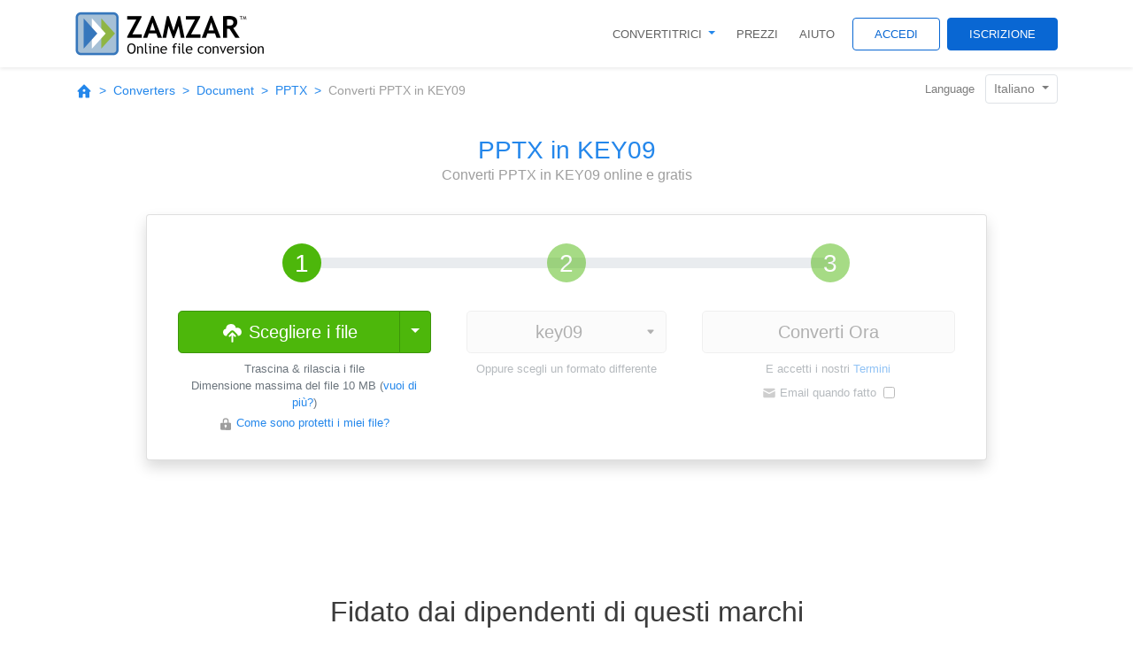

--- FILE ---
content_type: text/html; charset=UTF-8
request_url: https://www.zamzar.com/it/convert/pptx-to-key09/
body_size: 37140
content:
<!DOCTYPE html>
<html lang="it">
<head>
    <meta http-equiv="Content-Type" content="text/html; charset=UTF-8">
    <meta name="viewport" content="width=device-width, initial-scale=1.0">
    <link rel="icon" href="/favicon.ico" type="image/x-icon" />

    <meta name="keywords" content="pptx file files fileformat filetype convert online conversion zamzar">
        <meta name="description" content="Vuoi convertire un file PPTX in un file KEY09 ? Non scaricare software – usa Zamzar per convertirlo online gratuitamente. Clicca per convertire il tuo file PPTX adesso.">
        <meta name="author" content="zamzar.com">

                    <link rel="canonical" href="https://www.zamzar.com/it/convert/pptx-to-key09/">
        
                                    <link rel="alternate" hreflang="en" href="https://www.zamzar.com/convert/pptx-to-key09/">
                                                <link rel="alternate" hreflang="fr" href="https://www.zamzar.com/fr/convert/pptx-to-key09/">
                                                <link rel="alternate" hreflang="es" href="https://www.zamzar.com/es/convert/pptx-to-key09/">
                                                <link rel="alternate" hreflang="de" href="https://www.zamzar.com/de/convert/pptx-to-key09/">
                                                <link rel="alternate" hreflang="ru" href="https://www.zamzar.com/ru/convert/pptx-to-key09/">
                                                <link rel="alternate" hreflang="it" href="https://www.zamzar.com/it/convert/pptx-to-key09/">

    <title>Powerpoint in KEY09 | Zamzar - Conversione file gratuita online</title>

    <style>*,*::before,*::after{box-sizing:border-box}html{font-family:sans-serif;line-height:1.15;-webkit-text-size-adjust:100%;-webkit-tap-highlight-color:rgba(0,0,0,0)}article,figure,footer,header,main,nav,section{display:block}body{margin:0;font-family:-apple-system,BlinkMacSystemFont,"Segoe UI",Roboto,"Helvetica Neue",Arial,"Noto Sans","Liberation Sans",sans-serif,"Apple Color Emoji","Segoe UI Emoji","Segoe UI Symbol","Noto Color Emoji";font-size:1rem;font-weight:400;line-height:1.5;color:#212529;text-align:left;background-color:#fff}[tabindex="-1"]:focus:not(:focus-visible){outline:0 !important}hr{box-sizing:content-box;height:0;overflow:visible}h1,h2,h3,h4,h5,h6{margin-top:0;margin-bottom:.5rem}p{margin-top:0;margin-bottom:1rem}address{margin-bottom:1rem;font-style:normal;line-height:inherit}ol,ul,dl{margin-top:0;margin-bottom:1rem}ol ol,ul ul,ol ul,ul ol{margin-bottom:0}dt{font-weight:700}blockquote{margin:0 0 1rem}b,strong{font-weight:bolder}small{font-size:80%}sub,sup{position:relative;font-size:75%;line-height:0;vertical-align:baseline}sub{bottom:-0.25em}sup{top:-0.5em}a{color:#2487eb;text-decoration:none;background-color:transparent}a:hover{color:#1061b1;text-decoration:underline}a:not([href]):not([class]){color:inherit;text-decoration:none}a:not([href]):not([class]):hover{color:inherit;text-decoration:none}code{font-family:SFMono-Regular,Menlo,Monaco,Consolas,"Liberation Mono","Courier New",monospace;font-size:1em}figure{margin:0 0 1rem}img{vertical-align:middle;border-style:none}svg{overflow:hidden;vertical-align:middle}table{border-collapse:collapse}caption{padding-top:.75rem;padding-bottom:.75rem;color:#6c757d;text-align:left;caption-side:bottom}th{text-align:inherit;text-align:-webkit-match-parent}label{display:inline-block;margin-bottom:.5rem}button{border-radius:0}button:focus:not(:focus-visible){outline:0}input,button,select,optgroup,textarea{margin:0;font-family:inherit;font-size:inherit;line-height:inherit}button,input{overflow:visible}button,select{text-transform:none}[role=button]{cursor:pointer}select{word-wrap:normal}button,[type=button],[type=reset],[type=submit]{-webkit-appearance:button}button:not(:disabled),[type=button]:not(:disabled),[type=reset]:not(:disabled),[type=submit]:not(:disabled){cursor:pointer}button::-moz-focus-inner,[type=button]::-moz-focus-inner,[type=reset]::-moz-focus-inner,[type=submit]::-moz-focus-inner{padding:0;border-style:none}input[type=radio],input[type=checkbox]{box-sizing:border-box;padding:0}textarea{overflow:auto;resize:vertical}legend{display:block;width:100%;max-width:100%;padding:0;margin-bottom:.5rem;font-size:1.5rem;line-height:inherit;color:inherit;white-space:normal}progress{vertical-align:baseline}[type=number]::-webkit-inner-spin-button,[type=number]::-webkit-outer-spin-button{height:auto}[type=search]{outline-offset:-2px;-webkit-appearance:none}[type=search]::-webkit-search-decoration{-webkit-appearance:none}output{display:inline-block}summary{display:list-item;cursor:pointer}template{display:none}[hidden]{display:none !important}h1,h2,h3,h4,h5,h6,.h1,.h2,.h3,.h4,.h5,.h6{margin-bottom:.5rem;font-weight:500;line-height:1.2}h1,.h1{font-size:2.5rem}h2,.h2{font-size:2rem}h3,.h3{font-size:1.75rem}h4,.h4{font-size:1.5rem}h5,.h5{font-size:1.25rem}h6,.h6{font-size:1rem}.lead{font-size:1.25rem;font-weight:300}.display-3{font-size:4.5rem;font-weight:300;line-height:1.2}.display-4{font-size:3.5rem;font-weight:300;line-height:1.2}hr{margin-top:1rem;margin-bottom:1rem;border:0;border-top:1px solid rgba(0,0,0,.1)}small,.small{font-size:80%;font-weight:400}mark,.mark{padding:.2em;background-color:#fcf8e3}.list-unstyled{padding-left:0;list-style:none}.blockquote{margin-bottom:1rem;font-size:1.25rem}.img-fluid{max-width:100%;height:auto}.figure{display:inline-block}code{font-size:87.5%;color:#e83e8c;word-wrap:break-word}a>code{color:inherit}.container,.container-fluid{width:100%;padding-right:15px;padding-left:15px;margin-right:auto;margin-left:auto}@media(min-width: 576px){.container{max-width:540px}}@media(min-width: 768px){.container{max-width:720px}}@media(min-width: 992px){.container{max-width:960px}}@media(min-width: 1200px){.container{max-width:1140px}}.row{display:flex;flex-wrap:wrap;margin-right:-15px;margin-left:-15px}.col-xl-8,.col-xl-4,.col-xl-3,.col-xl-2,.col-lg-12,.col-lg-10,.col-lg-9,.col-lg-8,.col-lg-7,.col-lg-6,.col-lg-5,.col-lg-4,.col-lg-3,.col-lg-2,.col-md,.col-md-10,.col-md-9,.col-md-8,.col-md-7,.col-md-6,.col-md-5,.col-md-4,.col-md-3,.col-sm-12,.col-sm-6,.col-sm-4,.col-sm-3,.col,.col-12,.col-10,.col-8,.col-6,.col-4,.col-3,.col-2{position:relative;width:100%;padding-right:15px;padding-left:15px}.col{flex-basis:0;flex-grow:1;max-width:100%}.col-2{flex:0 0 16.6666666667%;max-width:16.6666666667%}.col-3{flex:0 0 25%;max-width:25%}.col-4{flex:0 0 33.3333333333%;max-width:33.3333333333%}.col-6{flex:0 0 50%;max-width:50%}.col-8{flex:0 0 66.6666666667%;max-width:66.6666666667%}.col-10{flex:0 0 83.3333333333%;max-width:83.3333333333%}.col-12{flex:0 0 100%;max-width:100%}.order-1{order:1}.order-2{order:2}.offset-2{margin-left:16.6666666667%}.offset-3{margin-left:25%}@media(min-width: 576px){.col-sm-3{flex:0 0 25%;max-width:25%}.col-sm-4{flex:0 0 33.3333333333%;max-width:33.3333333333%}.col-sm-6{flex:0 0 50%;max-width:50%}.col-sm-12{flex:0 0 100%;max-width:100%}}@media(min-width: 768px){.col-md{flex-basis:0;flex-grow:1;max-width:100%}.col-md-3{flex:0 0 25%;max-width:25%}.col-md-4{flex:0 0 33.3333333333%;max-width:33.3333333333%}.col-md-5{flex:0 0 41.6666666667%;max-width:41.6666666667%}.col-md-6{flex:0 0 50%;max-width:50%}.col-md-7{flex:0 0 58.3333333333%;max-width:58.3333333333%}.col-md-8{flex:0 0 66.6666666667%;max-width:66.6666666667%}.col-md-9{flex:0 0 75%;max-width:75%}.col-md-10{flex:0 0 83.3333333333%;max-width:83.3333333333%}.order-md-1{order:1}.order-md-2{order:2}.offset-md-1{margin-left:8.3333333333%}.offset-md-3{margin-left:25%}}@media(min-width: 992px){.col-lg-2{flex:0 0 16.6666666667%;max-width:16.6666666667%}.col-lg-3{flex:0 0 25%;max-width:25%}.col-lg-4{flex:0 0 33.3333333333%;max-width:33.3333333333%}.col-lg-5{flex:0 0 41.6666666667%;max-width:41.6666666667%}.col-lg-6{flex:0 0 50%;max-width:50%}.col-lg-7{flex:0 0 58.3333333333%;max-width:58.3333333333%}.col-lg-8{flex:0 0 66.6666666667%;max-width:66.6666666667%}.col-lg-9{flex:0 0 75%;max-width:75%}.col-lg-10{flex:0 0 83.3333333333%;max-width:83.3333333333%}.col-lg-12{flex:0 0 100%;max-width:100%}.order-lg-1{order:1}.order-lg-2{order:2}.offset-lg-1{margin-left:8.3333333333%}.offset-lg-2{margin-left:16.6666666667%}.offset-lg-4{margin-left:33.3333333333%}}@media(min-width: 1200px){.col-xl-2{flex:0 0 16.6666666667%;max-width:16.6666666667%}.col-xl-3{flex:0 0 25%;max-width:25%}.col-xl-4{flex:0 0 33.3333333333%;max-width:33.3333333333%}.col-xl-8{flex:0 0 66.6666666667%;max-width:66.6666666667%}.offset-xl-2{margin-left:16.6666666667%}.offset-xl-3{margin-left:25%}}.table{width:100%;margin-bottom:1rem;color:#212529}.table th,.table td{padding:.75rem;vertical-align:top;border-top:1px solid #dee2e6}.table thead th{vertical-align:bottom;border-bottom:2px solid #dee2e6}.table tbody+tbody{border-top:2px solid #dee2e6}.table-bordered{border:1px solid #dee2e6}.table-bordered th,.table-bordered td{border:1px solid #dee2e6}.table-bordered thead th,.table-bordered thead td{border-bottom-width:2px}.table-borderless th,.table-borderless td,.table-borderless thead th,.table-borderless tbody+tbody{border:0}.table-striped tbody tr:nth-of-type(odd){background-color:rgba(0,0,0,.05)}.table-responsive{display:block;width:100%;overflow-x:auto;-webkit-overflow-scrolling:touch}.table-responsive>.table-bordered{border:0}.form-control{display:block;width:100%;height:calc(1.5em + 0.75rem + 2px);padding:.375rem .75rem;font-size:1rem;font-weight:400;line-height:1.5;color:#495057;background-color:#fff;background-clip:padding-box;border:1px solid #ced4da;border-radius:.25rem;transition:border-color .15s ease-in-out,box-shadow .15s ease-in-out}@media(prefers-reduced-motion: reduce){.form-control{transition:none}}.form-control::-ms-expand{background-color:transparent;border:0}.form-control:-moz-focusring{color:transparent;text-shadow:0 0 0 #495057}.form-control:focus{color:#495057;background-color:#fff;border-color:#98c7f5;outline:0;box-shadow:0 0 0 .2rem rgba(36,135,235,.25)}.form-control::placeholder{color:#6c757d;opacity:1}.form-control:disabled{background-color:#e9ecef;opacity:1}input[type=date].form-control,input[type=time].form-control,input[type=month].form-control{appearance:none}select.form-control:focus::-ms-value{color:#495057;background-color:#fff}.col-form-label{padding-top:calc(0.375rem + 1px);padding-bottom:calc(0.375rem + 1px);margin-bottom:0;font-size:inherit;line-height:1.5}.form-control-sm{height:calc(1.5em + 0.5rem + 2px);padding:.25rem .5rem;font-size:0.875rem;line-height:1.5;border-radius:.2rem}.form-control-lg{height:calc(1.5em + 1rem + 2px);padding:.5rem 1rem;font-size:1.25rem;line-height:1.5;border-radius:.3rem}select.form-control[size],select.form-control[multiple]{height:auto}textarea.form-control{height:auto}.form-group{margin-bottom:1rem}.form-text{display:block;margin-top:.25rem}.form-row{display:flex;flex-wrap:wrap;margin-right:-5px;margin-left:-5px}.form-row>.col,.form-row>[class*=col-]{padding-right:5px;padding-left:5px}.form-check{position:relative;display:block;padding-left:1.25rem}.form-check-input{position:absolute;margin-top:.3rem;margin-left:-1.25rem}.form-check-input[disabled]~.form-check-label,.form-check-input:disabled~.form-check-label{color:#6c757d}.form-check-label{margin-bottom:0}.valid-tooltip{position:absolute;top:100%;left:0;z-index:5;display:none;max-width:100%;padding:.25rem .5rem;margin-top:.1rem;font-size:0.875rem;line-height:1.5;color:#fff;background-color:rgba(40,167,69,.9);border-radius:.25rem}.form-row>.col>.valid-tooltip,.form-row>[class*=col-]>.valid-tooltip{left:5px}.was-validated :valid~.valid-tooltip,.is-valid~.valid-tooltip{display:block}.was-validated .form-control:valid,.form-control.is-valid{border-color:#28a745;padding-right:calc(1.5em + 0.75rem);background-image:url("data:image/svg+xml,%3csvg xmlns='http://www.w3.org/2000/svg' width='8' height='8' viewBox='0 0 8 8'%3e%3cpath fill='%2328a745' d='M2.3 6.73L.6 4.53c-.4-1.04.46-1.4 1.1-.8l1.1 1.4 3.4-3.8c.6-.63 1.6-.27 1.2.7l-4 4.6c-.43.5-.8.4-1.1.1z'/%3e%3c/svg%3e");background-repeat:no-repeat;background-position:right calc(0.375em + 0.1875rem) center;background-size:calc(0.75em + 0.375rem) calc(0.75em + 0.375rem)}.was-validated .form-control:valid:focus,.form-control.is-valid:focus{border-color:#28a745;box-shadow:0 0 0 .2rem rgba(40,167,69,.25)}.was-validated textarea.form-control:valid,textarea.form-control.is-valid{padding-right:calc(1.5em + 0.75rem);background-position:top calc(0.375em + 0.1875rem) right calc(0.375em + 0.1875rem)}.was-validated .custom-select:valid,.custom-select.is-valid{border-color:#28a745;padding-right:calc(0.75em + 2.3125rem);background:url("data:image/svg+xml,%3csvg xmlns='http://www.w3.org/2000/svg' width='4' height='5' viewBox='0 0 4 5'%3e%3cpath fill='%23343a40' d='M2 0L0 2h4zm0 5L0 3h4z'/%3e%3c/svg%3e") right .75rem center/8px 10px no-repeat,#fff url("data:image/svg+xml,%3csvg xmlns='http://www.w3.org/2000/svg' width='8' height='8' viewBox='0 0 8 8'%3e%3cpath fill='%2328a745' d='M2.3 6.73L.6 4.53c-.4-1.04.46-1.4 1.1-.8l1.1 1.4 3.4-3.8c.6-.63 1.6-.27 1.2.7l-4 4.6c-.43.5-.8.4-1.1.1z'/%3e%3c/svg%3e") center right 1.75rem/calc(0.75em + 0.375rem) calc(0.75em + 0.375rem) no-repeat}.was-validated .custom-select:valid:focus,.custom-select.is-valid:focus{border-color:#28a745;box-shadow:0 0 0 .2rem rgba(40,167,69,.25)}.was-validated .form-check-input:valid~.form-check-label,.form-check-input.is-valid~.form-check-label{color:#28a745}.was-validated .form-check-input:valid~.valid-tooltip,.form-check-input.is-valid~.valid-tooltip{display:block}.invalid-tooltip{position:absolute;top:100%;left:0;z-index:5;display:none;max-width:100%;padding:.25rem .5rem;margin-top:.1rem;font-size:0.875rem;line-height:1.5;color:#fff;background-color:rgba(220,53,69,.9);border-radius:.25rem}.form-row>.col>.invalid-tooltip,.form-row>[class*=col-]>.invalid-tooltip{left:5px}.was-validated :invalid~.invalid-tooltip,.is-invalid~.invalid-tooltip{display:block}.was-validated .form-control:invalid,.form-control.is-invalid{border-color:#dc3545;padding-right:calc(1.5em + 0.75rem);background-image:url("data:image/svg+xml,%3csvg xmlns='http://www.w3.org/2000/svg' width='12' height='12' fill='none' stroke='%23dc3545' viewBox='0 0 12 12'%3e%3ccircle cx='6' cy='6' r='4.5'/%3e%3cpath stroke-linejoin='round' d='M5.8 3.6h.4L6 6.5z'/%3e%3ccircle cx='6' cy='8.2' r='.6' fill='%23dc3545' stroke='none'/%3e%3c/svg%3e");background-repeat:no-repeat;background-position:right calc(0.375em + 0.1875rem) center;background-size:calc(0.75em + 0.375rem) calc(0.75em + 0.375rem)}.was-validated .form-control:invalid:focus,.form-control.is-invalid:focus{border-color:#dc3545;box-shadow:0 0 0 .2rem rgba(220,53,69,.25)}.was-validated textarea.form-control:invalid,textarea.form-control.is-invalid{padding-right:calc(1.5em + 0.75rem);background-position:top calc(0.375em + 0.1875rem) right calc(0.375em + 0.1875rem)}.was-validated .custom-select:invalid,.custom-select.is-invalid{border-color:#dc3545;padding-right:calc(0.75em + 2.3125rem);background:url("data:image/svg+xml,%3csvg xmlns='http://www.w3.org/2000/svg' width='4' height='5' viewBox='0 0 4 5'%3e%3cpath fill='%23343a40' d='M2 0L0 2h4zm0 5L0 3h4z'/%3e%3c/svg%3e") right .75rem center/8px 10px no-repeat,#fff url("data:image/svg+xml,%3csvg xmlns='http://www.w3.org/2000/svg' width='12' height='12' fill='none' stroke='%23dc3545' viewBox='0 0 12 12'%3e%3ccircle cx='6' cy='6' r='4.5'/%3e%3cpath stroke-linejoin='round' d='M5.8 3.6h.4L6 6.5z'/%3e%3ccircle cx='6' cy='8.2' r='.6' fill='%23dc3545' stroke='none'/%3e%3c/svg%3e") center right 1.75rem/calc(0.75em + 0.375rem) calc(0.75em + 0.375rem) no-repeat}.was-validated .custom-select:invalid:focus,.custom-select.is-invalid:focus{border-color:#dc3545;box-shadow:0 0 0 .2rem rgba(220,53,69,.25)}.was-validated .form-check-input:invalid~.form-check-label,.form-check-input.is-invalid~.form-check-label{color:#dc3545}.was-validated .form-check-input:invalid~.invalid-tooltip,.form-check-input.is-invalid~.invalid-tooltip{display:block}.form-inline{display:flex;flex-flow:row wrap;align-items:center}.form-inline .form-check{width:100%}@media(min-width: 576px){.form-inline label{display:flex;align-items:center;justify-content:center;margin-bottom:0}.form-inline .form-group{display:flex;flex:0 0 auto;flex-flow:row wrap;align-items:center;margin-bottom:0}.form-inline .form-control{display:inline-block;width:auto;vertical-align:middle}.form-inline .input-group,.form-inline .custom-select{width:auto}.form-inline .form-check{display:flex;align-items:center;justify-content:center;width:auto;padding-left:0}.form-inline .form-check-input{position:relative;flex-shrink:0;margin-top:0;margin-right:.25rem;margin-left:0}}.btn{display:inline-block;font-weight:400;color:#212529;text-align:center;vertical-align:middle;user-select:none;background-color:transparent;border:1px solid transparent;padding:.375rem .75rem;font-size:1rem;line-height:1.5;border-radius:.25rem;transition:color .15s ease-in-out,background-color .15s ease-in-out,border-color .15s ease-in-out,box-shadow .15s ease-in-out}@media(prefers-reduced-motion: reduce){.btn{transition:none}}.btn:hover{color:#212529;text-decoration:none}.btn:focus,.btn.focus{outline:0;box-shadow:0 0 0 .2rem rgba(36,135,235,.25)}.btn.disabled,.btn:disabled{opacity:.65}.btn:not(:disabled):not(.disabled){cursor:pointer}a.btn.disabled{pointer-events:none}.btn-primary{color:#fff;background-color:#2487eb;border-color:#2487eb}.btn-primary:hover{color:#fff;background-color:#1474d4;border-color:#136ec9}.btn-primary:focus,.btn-primary.focus{color:#fff;background-color:#1474d4;border-color:#136ec9;box-shadow:0 0 0 .2rem rgba(69,153,238,.5)}.btn-primary.disabled,.btn-primary:disabled{color:#fff;background-color:#2487eb;border-color:#2487eb}.btn-primary:not(:disabled):not(.disabled):active,.btn-primary:not(:disabled):not(.disabled).active,.show>.btn-primary.dropdown-toggle{color:#fff;background-color:#136ec9;border-color:#1267bd}.btn-primary:not(:disabled):not(.disabled):active:focus,.btn-primary:not(:disabled):not(.disabled).active:focus,.show>.btn-primary.dropdown-toggle:focus{box-shadow:0 0 0 .2rem rgba(69,153,238,.5)}.btn-secondary{color:#fff;background-color:#6c757d;border-color:#6c757d}.btn-secondary:hover{color:#fff;background-color:#5a6268;border-color:#545b62}.btn-secondary:focus,.btn-secondary.focus{color:#fff;background-color:#5a6268;border-color:#545b62;box-shadow:0 0 0 .2rem rgba(130,138,145,.5)}.btn-secondary.disabled,.btn-secondary:disabled{color:#fff;background-color:#6c757d;border-color:#6c757d}.btn-secondary:not(:disabled):not(.disabled):active,.btn-secondary:not(:disabled):not(.disabled).active,.show>.btn-secondary.dropdown-toggle{color:#fff;background-color:#545b62;border-color:#4e555b}.btn-secondary:not(:disabled):not(.disabled):active:focus,.btn-secondary:not(:disabled):not(.disabled).active:focus,.show>.btn-secondary.dropdown-toggle:focus{box-shadow:0 0 0 .2rem rgba(130,138,145,.5)}.btn-success{color:#fff;background-color:#28a745;border-color:#28a745}.btn-success:hover{color:#fff;background-color:#218838;border-color:#1e7e34}.btn-success:focus,.btn-success.focus{color:#fff;background-color:#218838;border-color:#1e7e34;box-shadow:0 0 0 .2rem rgba(72,180,97,.5)}.btn-success.disabled,.btn-success:disabled{color:#fff;background-color:#28a745;border-color:#28a745}.btn-success:not(:disabled):not(.disabled):active,.btn-success:not(:disabled):not(.disabled).active,.show>.btn-success.dropdown-toggle{color:#fff;background-color:#1e7e34;border-color:#1c7430}.btn-success:not(:disabled):not(.disabled):active:focus,.btn-success:not(:disabled):not(.disabled).active:focus,.show>.btn-success.dropdown-toggle:focus{box-shadow:0 0 0 .2rem rgba(72,180,97,.5)}.btn-danger{color:#fff;background-color:#dc3545;border-color:#dc3545}.btn-danger:hover{color:#fff;background-color:#c82333;border-color:#bd2130}.btn-danger:focus,.btn-danger.focus{color:#fff;background-color:#c82333;border-color:#bd2130;box-shadow:0 0 0 .2rem rgba(225,83,97,.5)}.btn-danger.disabled,.btn-danger:disabled{color:#fff;background-color:#dc3545;border-color:#dc3545}.btn-danger:not(:disabled):not(.disabled):active,.btn-danger:not(:disabled):not(.disabled).active,.show>.btn-danger.dropdown-toggle{color:#fff;background-color:#bd2130;border-color:#b21f2d}.btn-danger:not(:disabled):not(.disabled):active:focus,.btn-danger:not(:disabled):not(.disabled).active:focus,.show>.btn-danger.dropdown-toggle:focus{box-shadow:0 0 0 .2rem rgba(225,83,97,.5)}.btn-light{color:#212529;background-color:#f8f9fa;border-color:#f8f9fa}.btn-light:hover{color:#212529;background-color:#e2e6ea;border-color:#dae0e5}.btn-light:focus,.btn-light.focus{color:#212529;background-color:#e2e6ea;border-color:#dae0e5;box-shadow:0 0 0 .2rem rgba(216,217,219,.5)}.btn-light.disabled,.btn-light:disabled{color:#212529;background-color:#f8f9fa;border-color:#f8f9fa}.btn-light:not(:disabled):not(.disabled):active,.btn-light:not(:disabled):not(.disabled).active,.show>.btn-light.dropdown-toggle{color:#212529;background-color:#dae0e5;border-color:#d3d9df}.btn-light:not(:disabled):not(.disabled):active:focus,.btn-light:not(:disabled):not(.disabled).active:focus,.show>.btn-light.dropdown-toggle:focus{box-shadow:0 0 0 .2rem rgba(216,217,219,.5)}.btn-green-4{color:#fff;background-color:#40914f;border-color:#40914f}.btn-green-4:hover{color:#fff;background-color:#347740;border-color:#306e3c}.btn-green-4:focus,.btn-green-4.focus{color:#fff;background-color:#347740;border-color:#306e3c;box-shadow:0 0 0 .2rem rgba(93,162,105,.5)}.btn-green-4.disabled,.btn-green-4:disabled{color:#fff;background-color:#40914f;border-color:#40914f}.btn-green-4:not(:disabled):not(.disabled):active,.btn-green-4:not(:disabled):not(.disabled).active,.show>.btn-green-4.dropdown-toggle{color:#fff;background-color:#306e3c;border-color:#2c6537}.btn-green-4:not(:disabled):not(.disabled):active:focus,.btn-green-4:not(:disabled):not(.disabled).active:focus,.show>.btn-green-4.dropdown-toggle:focus{box-shadow:0 0 0 .2rem rgba(93,162,105,.5)}.btn-green-accent-2{color:#fff;background-color:#3c9509;border-color:#3c9509}.btn-green-accent-2:hover{color:#fff;background-color:#2e7107;border-color:#296506}.btn-green-accent-2:focus,.btn-green-accent-2.focus{color:#fff;background-color:#2e7107;border-color:#296506;box-shadow:0 0 0 .2rem rgba(89,165,46,.5)}.btn-green-accent-2.disabled,.btn-green-accent-2:disabled{color:#fff;background-color:#3c9509;border-color:#3c9509}.btn-green-accent-2:not(:disabled):not(.disabled):active,.btn-green-accent-2:not(:disabled):not(.disabled).active,.show>.btn-green-accent-2.dropdown-toggle{color:#fff;background-color:#296506;border-color:#245905}.btn-green-accent-2:not(:disabled):not(.disabled):active:focus,.btn-green-accent-2:not(:disabled):not(.disabled).active:focus,.show>.btn-green-accent-2.dropdown-toggle:focus{box-shadow:0 0 0 .2rem rgba(89,165,46,.5)}.btn-green-accent-3{color:#fff;background-color:#4db70b;border-color:#4db70b}.btn-green-accent-3:hover{color:#fff;background-color:#3e9309;border-color:#398708}.btn-green-accent-3:focus,.btn-green-accent-3.focus{color:#fff;background-color:#3e9309;border-color:#398708;box-shadow:0 0 0 .2rem rgba(104,194,48,.5)}.btn-green-accent-3.disabled,.btn-green-accent-3:disabled{color:#fff;background-color:#4db70b;border-color:#4db70b}.btn-green-accent-3:not(:disabled):not(.disabled):active,.btn-green-accent-3:not(:disabled):not(.disabled).active,.show>.btn-green-accent-3.dropdown-toggle{color:#fff;background-color:#398708;border-color:#347b07}.btn-green-accent-3:not(:disabled):not(.disabled):active:focus,.btn-green-accent-3:not(:disabled):not(.disabled).active:focus,.show>.btn-green-accent-3.dropdown-toggle:focus{box-shadow:0 0 0 .2rem rgba(104,194,48,.5)}.btn-blue-4{color:#fff;background-color:#0967d3;border-color:#0967d3}.btn-blue-4:hover{color:#fff;background-color:#0755ae;border-color:#074fa2}.btn-blue-4:focus,.btn-blue-4.focus{color:#fff;background-color:#0755ae;border-color:#074fa2;box-shadow:0 0 0 .2rem rgba(46,126,218,.5)}.btn-blue-4.disabled,.btn-blue-4:disabled{color:#fff;background-color:#0967d3;border-color:#0967d3}.btn-blue-4:not(:disabled):not(.disabled):active,.btn-blue-4:not(:disabled):not(.disabled).active,.show>.btn-blue-4.dropdown-toggle{color:#fff;background-color:#074fa2;border-color:#064995}.btn-blue-4:not(:disabled):not(.disabled):active:focus,.btn-blue-4:not(:disabled):not(.disabled).active:focus,.show>.btn-blue-4.dropdown-toggle:focus{box-shadow:0 0 0 .2rem rgba(46,126,218,.5)}.btn-blue-5{color:#fff;background-color:#2487eb;border-color:#2487eb}.btn-blue-5:hover{color:#fff;background-color:#1474d4;border-color:#136ec9}.btn-blue-5:focus,.btn-blue-5.focus{color:#fff;background-color:#1474d4;border-color:#136ec9;box-shadow:0 0 0 .2rem rgba(69,153,238,.5)}.btn-blue-5.disabled,.btn-blue-5:disabled{color:#fff;background-color:#2487eb;border-color:#2487eb}.btn-blue-5:not(:disabled):not(.disabled):active,.btn-blue-5:not(:disabled):not(.disabled).active,.show>.btn-blue-5.dropdown-toggle{color:#fff;background-color:#136ec9;border-color:#1267bd}.btn-blue-5:not(:disabled):not(.disabled):active:focus,.btn-blue-5:not(:disabled):not(.disabled).active:focus,.show>.btn-blue-5.dropdown-toggle:focus{box-shadow:0 0 0 .2rem rgba(69,153,238,.5)}.btn-blue-6{color:#fff;background-color:#49a4f3;border-color:#49a4f3}.btn-blue-6:hover{color:#fff;background-color:#2592f1;border-color:#198cf0}.btn-blue-6:focus,.btn-blue-6.focus{color:#fff;background-color:#2592f1;border-color:#198cf0;box-shadow:0 0 0 .2rem rgba(100,178,245,.5)}.btn-blue-6.disabled,.btn-blue-6:disabled{color:#fff;background-color:#49a4f3;border-color:#49a4f3}.btn-blue-6:not(:disabled):not(.disabled):active,.btn-blue-6:not(:disabled):not(.disabled).active,.show>.btn-blue-6.dropdown-toggle{color:#fff;background-color:#198cf0;border-color:#0f86ed}.btn-blue-6:not(:disabled):not(.disabled):active:focus,.btn-blue-6:not(:disabled):not(.disabled).active:focus,.show>.btn-blue-6.dropdown-toggle:focus{box-shadow:0 0 0 .2rem rgba(100,178,245,.5)}.btn-grey-0{color:#fff;background-color:#212121;border-color:#212121}.btn-grey-0:hover{color:#fff;background-color:#0e0e0e;border-color:#080808}.btn-grey-0:focus,.btn-grey-0.focus{color:#fff;background-color:#0e0e0e;border-color:#080808;box-shadow:0 0 0 .2rem rgba(66,66,66,.5)}.btn-grey-0.disabled,.btn-grey-0:disabled{color:#fff;background-color:#212121;border-color:#212121}.btn-grey-0:not(:disabled):not(.disabled):active,.btn-grey-0:not(:disabled):not(.disabled).active,.show>.btn-grey-0.dropdown-toggle{color:#fff;background-color:#080808;border-color:#010101}.btn-grey-0:not(:disabled):not(.disabled):active:focus,.btn-grey-0:not(:disabled):not(.disabled).active:focus,.show>.btn-grey-0.dropdown-toggle:focus{box-shadow:0 0 0 .2rem rgba(66,66,66,.5)}.btn-grey-7{color:#212529;background-color:#cfcfcf;border-color:#cfcfcf}.btn-grey-7:hover{color:#212529;background-color:#bbb;border-color:#b5b5b5}.btn-grey-7:focus,.btn-grey-7.focus{color:#212529;background-color:#bbb;border-color:#b5b5b5;box-shadow:0 0 0 .2rem rgba(181,182,182,.5)}.btn-grey-7.disabled,.btn-grey-7:disabled{color:#212529;background-color:#cfcfcf;border-color:#cfcfcf}.btn-grey-7:not(:disabled):not(.disabled):active,.btn-grey-7:not(:disabled):not(.disabled).active,.show>.btn-grey-7.dropdown-toggle{color:#212529;background-color:#b5b5b5;border-color:#afafaf}.btn-grey-7:not(:disabled):not(.disabled):active:focus,.btn-grey-7:not(:disabled):not(.disabled).active:focus,.show>.btn-grey-7.dropdown-toggle:focus{box-shadow:0 0 0 .2rem rgba(181,182,182,.5)}.btn-grey-8{color:#212529;background-color:#e0e0e0;border-color:#e0e0e0}.btn-grey-8:hover{color:#212529;background-color:#cdcdcd;border-color:#c7c7c7}.btn-grey-8:focus,.btn-grey-8.focus{color:#212529;background-color:#cdcdcd;border-color:#c7c7c7;box-shadow:0 0 0 .2rem rgba(195,196,197,.5)}.btn-grey-8.disabled,.btn-grey-8:disabled{color:#212529;background-color:#e0e0e0;border-color:#e0e0e0}.btn-grey-8:not(:disabled):not(.disabled):active,.btn-grey-8:not(:disabled):not(.disabled).active,.show>.btn-grey-8.dropdown-toggle{color:#212529;background-color:#c7c7c7;border-color:#c1c1c1}.btn-grey-8:not(:disabled):not(.disabled):active:focus,.btn-grey-8:not(:disabled):not(.disabled).active:focus,.show>.btn-grey-8.dropdown-toggle:focus{box-shadow:0 0 0 .2rem rgba(195,196,197,.5)}.btn-red-3{color:#fff;background-color:#a71b1b;border-color:#a71b1b}.btn-red-3:hover{color:#fff;background-color:#861616;border-color:#7b1414}.btn-red-3:focus,.btn-red-3.focus{color:#fff;background-color:#861616;border-color:#7b1414;box-shadow:0 0 0 .2rem rgba(180,61,61,.5)}.btn-red-3.disabled,.btn-red-3:disabled{color:#fff;background-color:#a71b1b;border-color:#a71b1b}.btn-red-3:not(:disabled):not(.disabled):active,.btn-red-3:not(:disabled):not(.disabled).active,.show>.btn-red-3.dropdown-toggle{color:#fff;background-color:#7b1414;border-color:#701212}.btn-red-3:not(:disabled):not(.disabled):active:focus,.btn-red-3:not(:disabled):not(.disabled).active:focus,.show>.btn-red-3.dropdown-toggle:focus{box-shadow:0 0 0 .2rem rgba(180,61,61,.5)}.btn-outline-primary{color:#2487eb;border-color:#2487eb}.btn-outline-primary:hover{color:#fff;background-color:#2487eb;border-color:#2487eb}.btn-outline-primary:focus,.btn-outline-primary.focus{box-shadow:0 0 0 .2rem rgba(36,135,235,.5)}.btn-outline-primary.disabled,.btn-outline-primary:disabled{color:#2487eb;background-color:transparent}.btn-outline-primary:not(:disabled):not(.disabled):active,.btn-outline-primary:not(:disabled):not(.disabled).active,.show>.btn-outline-primary.dropdown-toggle{color:#fff;background-color:#2487eb;border-color:#2487eb}.btn-outline-primary:not(:disabled):not(.disabled):active:focus,.btn-outline-primary:not(:disabled):not(.disabled).active:focus,.show>.btn-outline-primary.dropdown-toggle:focus{box-shadow:0 0 0 .2rem rgba(36,135,235,.5)}.btn-outline-blue-4{color:#0967d3;border-color:#0967d3}.btn-outline-blue-4:hover{color:#fff;background-color:#0967d3;border-color:#0967d3}.btn-outline-blue-4:focus,.btn-outline-blue-4.focus{box-shadow:0 0 0 .2rem rgba(9,103,211,.5)}.btn-outline-blue-4.disabled,.btn-outline-blue-4:disabled{color:#0967d3;background-color:transparent}.btn-outline-blue-4:not(:disabled):not(.disabled):active,.btn-outline-blue-4:not(:disabled):not(.disabled).active,.show>.btn-outline-blue-4.dropdown-toggle{color:#fff;background-color:#0967d3;border-color:#0967d3}.btn-outline-blue-4:not(:disabled):not(.disabled):active:focus,.btn-outline-blue-4:not(:disabled):not(.disabled).active:focus,.show>.btn-outline-blue-4.dropdown-toggle:focus{box-shadow:0 0 0 .2rem rgba(9,103,211,.5)}.btn-outline-blue-5{color:#2487eb;border-color:#2487eb}.btn-outline-blue-5:hover{color:#fff;background-color:#2487eb;border-color:#2487eb}.btn-outline-blue-5:focus,.btn-outline-blue-5.focus{box-shadow:0 0 0 .2rem rgba(36,135,235,.5)}.btn-outline-blue-5.disabled,.btn-outline-blue-5:disabled{color:#2487eb;background-color:transparent}.btn-outline-blue-5:not(:disabled):not(.disabled):active,.btn-outline-blue-5:not(:disabled):not(.disabled).active,.show>.btn-outline-blue-5.dropdown-toggle{color:#fff;background-color:#2487eb;border-color:#2487eb}.btn-outline-blue-5:not(:disabled):not(.disabled):active:focus,.btn-outline-blue-5:not(:disabled):not(.disabled).active:focus,.show>.btn-outline-blue-5.dropdown-toggle:focus{box-shadow:0 0 0 .2rem rgba(36,135,235,.5)}.btn-link{font-weight:400;color:#2487eb;text-decoration:none}.btn-link:hover{color:#1061b1;text-decoration:underline}.btn-link:focus,.btn-link.focus{text-decoration:underline}.btn-link:disabled,.btn-link.disabled{color:#6c757d;pointer-events:none}.btn-lg{padding:.5rem 1rem;font-size:1.25rem;line-height:1.5;border-radius:.3rem}.btn-sm{padding:.25rem .5rem;font-size:0.875rem;line-height:1.5;border-radius:.2rem}.btn-block{display:block;width:100%}.btn-block+.btn-block{margin-top:.5rem}input[type=submit].btn-block,input[type=reset].btn-block,input[type=button].btn-block{width:100%}.fade{transition:opacity .15s linear}@media(prefers-reduced-motion: reduce){.fade{transition:none}}.fade:not(.show){opacity:0}.collapse:not(.show){display:none}.collapsing{position:relative;height:0;overflow:hidden;transition:height .35s ease}@media(prefers-reduced-motion: reduce){.collapsing{transition:none}}.dropdown{position:relative}.dropdown-toggle{white-space:nowrap}.dropdown-toggle::after{display:inline-block;margin-left:.255em;vertical-align:.255em;content:"";border-top:.3em solid;border-right:.3em solid transparent;border-bottom:0;border-left:.3em solid transparent}.dropdown-toggle:empty::after{margin-left:0}.dropdown-menu{position:absolute;top:100%;left:0;z-index:1000;display:none;float:left;min-width:10rem;padding:.5rem 0;margin:.125rem 0 0;font-size:1rem;color:#212529;text-align:left;list-style:none;background-color:#fff;background-clip:padding-box;border:1px solid rgba(0,0,0,.15);border-radius:.25rem}.dropdown-menu-right{right:0;left:auto}.dropdown-divider{height:0;margin:.5rem 0;overflow:hidden;border-top:1px solid #e9ecef}.dropdown-item{display:block;width:100%;padding:.25rem 1.5rem;clear:both;font-weight:400;color:#212529;text-align:inherit;white-space:nowrap;background-color:transparent;border:0}.dropdown-item:hover,.dropdown-item:focus{color:#16181b;text-decoration:none;background-color:#e9ecef}.dropdown-item.active,.dropdown-item:active{color:#fff;text-decoration:none;background-color:#2487eb}.dropdown-item.disabled,.dropdown-item:disabled{color:#adb5bd;pointer-events:none;background-color:transparent}.dropdown-menu.show{display:block}.dropdown-header{display:block;padding:.5rem 1.5rem;margin-bottom:0;font-size:0.875rem;color:#6c757d;white-space:nowrap}.btn-group{position:relative;display:inline-flex;vertical-align:middle}.btn-group>.btn{position:relative;flex:1 1 auto}.btn-group>.btn:hover{z-index:1}.btn-group>.btn:focus,.btn-group>.btn:active,.btn-group>.btn.active{z-index:1}.btn-group>.btn:not(:first-child),.btn-group>.btn-group:not(:first-child){margin-left:-1px}.btn-group>.btn:not(:last-child):not(.dropdown-toggle),.btn-group>.btn-group:not(:last-child)>.btn{border-top-right-radius:0;border-bottom-right-radius:0}.btn-group>.btn:not(:first-child),.btn-group>.btn-group:not(:first-child)>.btn{border-top-left-radius:0;border-bottom-left-radius:0}.dropdown-toggle-split{padding-right:.5625rem;padding-left:.5625rem}.dropdown-toggle-split::after{margin-left:0}.btn-sm+.dropdown-toggle-split{padding-right:.375rem;padding-left:.375rem}.btn-lg+.dropdown-toggle-split{padding-right:.75rem;padding-left:.75rem}.input-group{position:relative;display:flex;flex-wrap:wrap;align-items:stretch;width:100%}.input-group>.form-control,.input-group>.custom-select{position:relative;flex:1 1 auto;width:1%;min-width:0;margin-bottom:0}.input-group>.form-control+.form-control,.input-group>.form-control+.custom-select,.input-group>.custom-select+.form-control,.input-group>.custom-select+.custom-select{margin-left:-1px}.input-group>.form-control:focus,.input-group>.custom-select:focus{z-index:3}.input-group>.form-control:not(:first-child),.input-group>.custom-select:not(:first-child){border-top-left-radius:0;border-bottom-left-radius:0}.input-group:not(.has-validation)>.form-control:not(:last-child),.input-group:not(.has-validation)>.custom-select:not(:last-child){border-top-right-radius:0;border-bottom-right-radius:0}.input-group-prepend{display:flex}.input-group-prepend .btn{position:relative;z-index:2}.input-group-prepend .btn:focus{z-index:3}.input-group-prepend .btn+.btn,.input-group-prepend .btn+.input-group-text,.input-group-prepend .input-group-text+.input-group-text,.input-group-prepend .input-group-text+.btn{margin-left:-1px}.input-group-prepend{margin-right:-1px}.input-group-text{display:flex;align-items:center;padding:.375rem .75rem;margin-bottom:0;font-size:1rem;font-weight:400;line-height:1.5;color:#495057;text-align:center;white-space:nowrap;background-color:#e9ecef;border:1px solid #ced4da;border-radius:.25rem}.input-group-text input[type=radio],.input-group-text input[type=checkbox]{margin-top:0}.input-group>.input-group-prepend>.btn,.input-group>.input-group-prepend>.input-group-text{border-top-right-radius:0;border-bottom-right-radius:0}.input-group>.input-group-prepend:not(:first-child)>.btn,.input-group>.input-group-prepend:not(:first-child)>.input-group-text,.input-group>.input-group-prepend:first-child>.btn:not(:first-child),.input-group>.input-group-prepend:first-child>.input-group-text:not(:first-child){border-top-left-radius:0;border-bottom-left-radius:0}.custom-select{display:inline-block;width:100%;height:calc(1.5em + 0.75rem + 2px);padding:.375rem 1.75rem .375rem .75rem;font-size:1rem;font-weight:400;line-height:1.5;color:#495057;vertical-align:middle;background:#fff url("data:image/svg+xml,%3csvg xmlns='http://www.w3.org/2000/svg' width='4' height='5' viewBox='0 0 4 5'%3e%3cpath fill='%23343a40' d='M2 0L0 2h4zm0 5L0 3h4z'/%3e%3c/svg%3e") right .75rem center/8px 10px no-repeat;border:1px solid #ced4da;border-radius:.25rem;appearance:none}.custom-select:focus{border-color:#98c7f5;outline:0;box-shadow:0 0 0 .2rem rgba(36,135,235,.25)}.custom-select:focus::-ms-value{color:#495057;background-color:#fff}.custom-select[multiple],.custom-select[size]:not([size="1"]){height:auto;padding-right:.75rem;background-image:none}.custom-select:disabled{color:#6c757d;background-color:#e9ecef}.custom-select::-ms-expand{display:none}.custom-select:-moz-focusring{color:transparent;text-shadow:0 0 0 #495057}.custom-select{transition:background-color .15s ease-in-out,border-color .15s ease-in-out,box-shadow .15s ease-in-out}@media(prefers-reduced-motion: reduce){.custom-select{transition:none}}.nav{display:flex;flex-wrap:wrap;padding-left:0;margin-bottom:0;list-style:none}.nav-link{display:block;padding:.5rem 1rem}.nav-link:hover,.nav-link:focus{text-decoration:none}.nav-link.disabled{color:#6c757d;pointer-events:none;cursor:default}.nav-tabs{border-bottom:1px solid #dee2e6}.nav-tabs .nav-link{margin-bottom:-1px;border:1px solid transparent;border-top-left-radius:.25rem;border-top-right-radius:.25rem}.nav-tabs .nav-link:hover,.nav-tabs .nav-link:focus{border-color:#e9ecef #e9ecef #dee2e6}.nav-tabs .nav-link.disabled{color:#6c757d;background-color:transparent;border-color:transparent}.nav-tabs .nav-link.active,.nav-tabs .nav-item.show .nav-link{color:#495057;background-color:#fff;border-color:#dee2e6 #dee2e6 #fff}.nav-tabs .dropdown-menu{margin-top:-1px;border-top-left-radius:0;border-top-right-radius:0}.nav-pills .nav-link{border-radius:.25rem}.nav-pills .nav-link.active,.nav-pills .show>.nav-link{color:#fff;background-color:#2487eb}.tab-content>.tab-pane{display:none}.tab-content>.active{display:block}.navbar{position:relative;display:flex;flex-wrap:wrap;align-items:center;justify-content:space-between;padding:.5rem 1rem}.navbar .container,.navbar .container-fluid{display:flex;flex-wrap:wrap;align-items:center;justify-content:space-between}.navbar-brand{display:inline-block;padding-top:.3125rem;padding-bottom:.3125rem;margin-right:1rem;font-size:1.25rem;line-height:inherit;white-space:nowrap}.navbar-brand:hover,.navbar-brand:focus{text-decoration:none}.navbar-nav{display:flex;flex-direction:column;padding-left:0;margin-bottom:0;list-style:none}.navbar-nav .nav-link{padding-right:0;padding-left:0}.navbar-nav .dropdown-menu{position:static;float:none}.navbar-collapse{flex-basis:100%;flex-grow:1;align-items:center}.navbar-toggler{padding:.25rem .75rem;font-size:1.25rem;line-height:1;background-color:transparent;border:1px solid transparent;border-radius:.25rem}.navbar-toggler:hover,.navbar-toggler:focus{text-decoration:none}.navbar-toggler-icon{display:inline-block;width:1.5em;height:1.5em;vertical-align:middle;content:"";background:50%/100% 100% no-repeat}@media(max-width: 991.98px){.navbar-expand-lg>.container,.navbar-expand-lg>.container-fluid{padding-right:0;padding-left:0}}@media(min-width: 992px){.navbar-expand-lg{flex-flow:row nowrap;justify-content:flex-start}.navbar-expand-lg .navbar-nav{flex-direction:row}.navbar-expand-lg .navbar-nav .dropdown-menu{position:absolute}.navbar-expand-lg .navbar-nav .nav-link{padding-right:.5rem;padding-left:.5rem}.navbar-expand-lg>.container,.navbar-expand-lg>.container-fluid{flex-wrap:nowrap}.navbar-expand-lg .navbar-collapse{display:flex !important;flex-basis:auto}.navbar-expand-lg .navbar-toggler{display:none}}.navbar-light .navbar-brand{color:rgba(0,0,0,.9)}.navbar-light .navbar-brand:hover,.navbar-light .navbar-brand:focus{color:rgba(0,0,0,.9)}.navbar-light .navbar-nav .nav-link{color:rgba(0,0,0,.5)}.navbar-light .navbar-nav .nav-link:hover,.navbar-light .navbar-nav .nav-link:focus{color:rgba(0,0,0,.7)}.navbar-light .navbar-nav .nav-link.disabled{color:rgba(0,0,0,.3)}.navbar-light .navbar-nav .show>.nav-link,.navbar-light .navbar-nav .active>.nav-link,.navbar-light .navbar-nav .nav-link.show,.navbar-light .navbar-nav .nav-link.active{color:rgba(0,0,0,.9)}.navbar-light .navbar-toggler{color:rgba(0,0,0,.5);border-color:rgba(0,0,0,.1)}.navbar-light .navbar-toggler-icon{background-image:url("data:image/svg+xml,%3csvg xmlns='http://www.w3.org/2000/svg' width='30' height='30' viewBox='0 0 30 30'%3e%3cpath stroke='rgba%280, 0, 0, 0.5%29' stroke-linecap='round' stroke-miterlimit='10' stroke-width='2' d='M4 7h22M4 15h22M4 23h22'/%3e%3c/svg%3e")}.card{position:relative;display:flex;flex-direction:column;min-width:0;word-wrap:break-word;background-color:#fff;background-clip:border-box;border:1px solid rgba(0,0,0,.125);border-radius:.25rem}.card>hr{margin-right:0;margin-left:0}.card>.list-group{border-top:inherit;border-bottom:inherit}.card>.list-group:first-child{border-top-width:0;border-top-left-radius:calc(0.25rem - 1px);border-top-right-radius:calc(0.25rem - 1px)}.card>.list-group:last-child{border-bottom-width:0;border-bottom-right-radius:calc(0.25rem - 1px);border-bottom-left-radius:calc(0.25rem - 1px)}.card>.card-header+.list-group{border-top:0}.card-body{flex:1 1 auto;min-height:1px;padding:1.25rem}.card-title{margin-bottom:.75rem}.card-header{padding:.75rem 1.25rem;margin-bottom:0;background-color:rgba(0,0,0,.03);border-bottom:1px solid rgba(0,0,0,.125)}.card-header:first-child{border-radius:calc(0.25rem - 1px) calc(0.25rem - 1px) 0 0}.accordion{overflow-anchor:none}.accordion>.card{overflow:hidden}.accordion>.card:not(:last-of-type){border-bottom:0;border-bottom-right-radius:0;border-bottom-left-radius:0}.accordion>.card:not(:first-of-type){border-top-left-radius:0;border-top-right-radius:0}.accordion>.card>.card-header{border-radius:0;margin-bottom:-1px}.breadcrumb{display:flex;flex-wrap:wrap;padding:.75rem 1rem;margin-bottom:1rem;list-style:none;background-color:#e9ecef;border-radius:.25rem}.breadcrumb-item+.breadcrumb-item{padding-left:.5rem}.breadcrumb-item+.breadcrumb-item::before{float:left;padding-right:.5rem;color:#6c757d;content:">"}.breadcrumb-item+.breadcrumb-item:hover::before{text-decoration:underline}.breadcrumb-item+.breadcrumb-item:hover::before{text-decoration:none}.breadcrumb-item.active{color:#6c757d}.pagination{display:flex;padding-left:0;list-style:none;border-radius:.25rem}.badge{display:inline-block;padding:.25em .4em;font-size:75%;font-weight:700;line-height:1;text-align:center;white-space:nowrap;vertical-align:baseline;border-radius:.25rem;transition:color .15s ease-in-out,background-color .15s ease-in-out,border-color .15s ease-in-out,box-shadow .15s ease-in-out}@media(prefers-reduced-motion: reduce){.badge{transition:none}}a.badge:hover,a.badge:focus{text-decoration:none}.badge:empty{display:none}.btn .badge{position:relative;top:-1px}.badge-green-8{color:#212529;background-color:#c2eaca}a.badge-green-8:hover,a.badge-green-8:focus{color:#212529;background-color:#9cdda8}a.badge-green-8:focus,a.badge-green-8.focus{outline:0;box-shadow:0 0 0 .2rem rgba(194,234,202,.5)}.badge-grey-8{color:#212529;background-color:#e0e0e0}a.badge-grey-8:hover,a.badge-grey-8:focus{color:#212529;background-color:#c7c7c7}a.badge-grey-8:focus,a.badge-grey-8.focus{outline:0;box-shadow:0 0 0 .2rem rgba(224,224,224,.5)}.badge-red-8{color:#212529;background-color:#facccc}a.badge-red-8:hover,a.badge-red-8:focus{color:#212529;background-color:#f59e9e}a.badge-red-8:focus,a.badge-red-8.focus{outline:0;box-shadow:0 0 0 .2rem rgba(250,204,204,.5)}.badge-yellow-6{color:#212529;background-color:#f9da8b}a.badge-yellow-6:hover,a.badge-yellow-6:focus{color:#212529;background-color:#f6ca5a}a.badge-yellow-6:focus,a.badge-yellow-6.focus{outline:0;box-shadow:0 0 0 .2rem rgba(249,218,139,.5)}.alert{position:relative;padding:.75rem 1.25rem;margin-bottom:1rem;border:1px solid transparent;border-radius:.25rem}.alert-dismissible{padding-right:4rem}.alert-dismissible .close{position:absolute;top:0;right:0;z-index:2;padding:.75rem 1.25rem;color:inherit}.alert-success{color:#155724;background-color:#d4edda;border-color:#c3e6cb}.alert-success hr{border-top-color:#b1dfbb}.alert-warning{color:#856404;background-color:#fff3cd;border-color:#ffeeba}.alert-warning hr{border-top-color:#ffe8a1}.alert-danger{color:#721c24;background-color:#f8d7da;border-color:#f5c6cb}.alert-danger hr{border-top-color:#f1b0b7}@keyframes progress-bar-stripes{from{background-position:1rem 0}to{background-position:0 0}}.progress{display:flex;height:1rem;overflow:hidden;line-height:0;font-size:0.75rem;background-color:#e9ecef;border-radius:.25rem}.progress-bar{display:flex;flex-direction:column;justify-content:center;overflow:hidden;color:#fff;text-align:center;white-space:nowrap;background-color:#2487eb;transition:width .6s ease}@media(prefers-reduced-motion: reduce){.progress-bar{transition:none}}.progress-bar-striped{background-image:linear-gradient(45deg, rgba(255, 255, 255, 0.15) 25%, transparent 25%, transparent 50%, rgba(255, 255, 255, 0.15) 50%, rgba(255, 255, 255, 0.15) 75%, transparent 75%, transparent);background-size:1rem 1rem}.progress-bar-animated{animation:1s linear infinite progress-bar-stripes}@media(prefers-reduced-motion: reduce){.progress-bar-animated{animation:none}}.media{display:flex;align-items:flex-start}.list-group{display:flex;flex-direction:column;padding-left:0;margin-bottom:0;border-radius:.25rem}.list-group-item-action{width:100%;color:#495057;text-align:inherit}.list-group-item-action:hover,.list-group-item-action:focus{z-index:1;color:#495057;text-decoration:none;background-color:#f8f9fa}.list-group-item-action:active{color:#212529;background-color:#e9ecef}.list-group-item{position:relative;display:block;padding:.75rem 1.25rem;background-color:#fff;border:1px solid rgba(0,0,0,.125)}.list-group-item:first-child{border-top-left-radius:inherit;border-top-right-radius:inherit}.list-group-item:last-child{border-bottom-right-radius:inherit;border-bottom-left-radius:inherit}.list-group-item.disabled,.list-group-item:disabled{color:#6c757d;pointer-events:none;background-color:#fff}.list-group-item.active{z-index:2;color:#fff;background-color:#2487eb;border-color:#2487eb}.list-group-item+.list-group-item{border-top-width:0}.list-group-item+.list-group-item.active{margin-top:-1px;border-top-width:1px}.list-group-flush{border-radius:0}.list-group-flush>.list-group-item{border-width:0 0 1px}.list-group-flush>.list-group-item:last-child{border-bottom-width:0}.close{float:right;font-size:1.5rem;font-weight:700;line-height:1;color:#000;text-shadow:0 1px 0 #fff;opacity:.5}.close:hover{color:#000;text-decoration:none}.close:not(:disabled):not(.disabled):hover,.close:not(:disabled):not(.disabled):focus{opacity:.75}button.close{padding:0;background-color:transparent;border:0}a.close.disabled{pointer-events:none}.toast{flex-basis:350px;max-width:350px;font-size:0.875rem;background-color:rgba(255,255,255,.85);background-clip:padding-box;border:1px solid rgba(0,0,0,.1);box-shadow:0 .25rem .75rem rgba(0,0,0,.1);opacity:0;border-radius:.25rem}.toast:not(:last-child){margin-bottom:.75rem}.toast.showing{opacity:1}.toast.show{display:block;opacity:1}.toast.hide{display:none}.modal-open{overflow:hidden}.modal-open .modal{overflow-x:hidden;overflow-y:auto}.modal{position:fixed;top:0;left:0;z-index:1050;display:none;width:100%;height:100%;overflow:hidden;outline:0}.modal-dialog{position:relative;width:auto;margin:.5rem;pointer-events:none}.modal.fade .modal-dialog{transition:transform .3s ease-out;transform:translate(0, -50px)}@media(prefers-reduced-motion: reduce){.modal.fade .modal-dialog{transition:none}}.modal.show .modal-dialog{transform:none}.modal.modal-static .modal-dialog{transform:scale(1.02)}.modal-dialog-scrollable{display:flex;max-height:calc(100% - 1rem)}.modal-dialog-scrollable .modal-content{max-height:calc(100vh - 1rem);overflow:hidden}.modal-dialog-scrollable .modal-header,.modal-dialog-scrollable .modal-footer{flex-shrink:0}.modal-dialog-scrollable .modal-body{overflow-y:auto}.modal-dialog-centered{display:flex;align-items:center;min-height:calc(100% - 1rem)}.modal-dialog-centered::before{display:block;height:calc(100vh - 1rem);height:min-content;content:""}.modal-dialog-centered.modal-dialog-scrollable{flex-direction:column;justify-content:center;height:100%}.modal-dialog-centered.modal-dialog-scrollable .modal-content{max-height:none}.modal-dialog-centered.modal-dialog-scrollable::before{content:none}.modal-content{position:relative;display:flex;flex-direction:column;width:100%;pointer-events:auto;background-color:#fff;background-clip:padding-box;border:1px solid rgba(0,0,0,.2);border-radius:.3rem;outline:0}.modal-backdrop{position:fixed;top:0;left:0;z-index:1040;width:100vw;height:100vh;background-color:#000}.modal-backdrop.fade{opacity:0}.modal-backdrop.show{opacity:.5}.modal-header{display:flex;align-items:flex-start;justify-content:space-between;padding:1rem 1rem;border-bottom:1px solid #dee2e6;border-top-left-radius:calc(0.3rem - 1px);border-top-right-radius:calc(0.3rem - 1px)}.modal-header .close{padding:1rem 1rem;margin:-1rem -1rem -1rem auto}.modal-title{margin-bottom:0;line-height:1.5}.modal-body{position:relative;flex:1 1 auto;padding:1rem}.modal-footer{display:flex;flex-wrap:wrap;align-items:center;justify-content:flex-end;padding:.75rem;border-top:1px solid #dee2e6;border-bottom-right-radius:calc(0.3rem - 1px);border-bottom-left-radius:calc(0.3rem - 1px)}.modal-footer>*{margin:.25rem}.modal-scrollbar-measure{position:absolute;top:-9999px;width:50px;height:50px;overflow:scroll}@media(min-width: 576px){.modal-dialog{max-width:500px;margin:1.75rem auto}.modal-dialog-scrollable{max-height:calc(100% - 3.5rem)}.modal-dialog-scrollable .modal-content{max-height:calc(100vh - 3.5rem)}.modal-dialog-centered{min-height:calc(100% - 3.5rem)}.modal-dialog-centered::before{height:calc(100vh - 3.5rem);height:min-content}.modal-sm{max-width:300px}}@media(min-width: 992px){.modal-lg,.modal-xl{max-width:800px}}@media(min-width: 1200px){.modal-xl{max-width:1140px}}.tooltip{position:absolute;z-index:1070;display:block;margin:0;font-family:-apple-system,BlinkMacSystemFont,"Segoe UI",Roboto,"Helvetica Neue",Arial,"Noto Sans","Liberation Sans",sans-serif,"Apple Color Emoji","Segoe UI Emoji","Segoe UI Symbol","Noto Color Emoji";font-style:normal;font-weight:400;line-height:1.5;text-align:left;text-align:start;text-decoration:none;text-shadow:none;text-transform:none;letter-spacing:normal;word-break:normal;word-spacing:normal;white-space:normal;line-break:auto;font-size:0.875rem;word-wrap:break-word;opacity:0}.tooltip.show{opacity:.9}.tooltip .arrow{position:absolute;display:block;width:.8rem;height:.4rem}.tooltip .arrow::before{position:absolute;content:"";border-color:transparent;border-style:solid}.bs-tooltip-top,.bs-tooltip-auto[x-placement^=top]{padding:.4rem 0}.bs-tooltip-top .arrow,.bs-tooltip-auto[x-placement^=top] .arrow{bottom:0}.bs-tooltip-top .arrow::before,.bs-tooltip-auto[x-placement^=top] .arrow::before{top:0;border-width:.4rem .4rem 0;border-top-color:#000}.bs-tooltip-right,.bs-tooltip-auto[x-placement^=right]{padding:0 .4rem}.bs-tooltip-right .arrow,.bs-tooltip-auto[x-placement^=right] .arrow{left:0;width:.4rem;height:.8rem}.bs-tooltip-right .arrow::before,.bs-tooltip-auto[x-placement^=right] .arrow::before{right:0;border-width:.4rem .4rem .4rem 0;border-right-color:#000}.bs-tooltip-bottom,.bs-tooltip-auto[x-placement^=bottom]{padding:.4rem 0}.bs-tooltip-bottom .arrow,.bs-tooltip-auto[x-placement^=bottom] .arrow{top:0}.bs-tooltip-bottom .arrow::before,.bs-tooltip-auto[x-placement^=bottom] .arrow::before{bottom:0;border-width:0 .4rem .4rem;border-bottom-color:#000}.bs-tooltip-left,.bs-tooltip-auto[x-placement^=left]{padding:0 .4rem}.bs-tooltip-left .arrow,.bs-tooltip-auto[x-placement^=left] .arrow{right:0;width:.4rem;height:.8rem}.bs-tooltip-left .arrow::before,.bs-tooltip-auto[x-placement^=left] .arrow::before{left:0;border-width:.4rem 0 .4rem .4rem;border-left-color:#000}.tooltip-inner{max-width:200px;padding:.25rem .5rem;color:#fff;text-align:center;background-color:#000;border-radius:.25rem}.popover{position:absolute;top:0;left:0;z-index:1060;display:block;max-width:276px;font-family:-apple-system,BlinkMacSystemFont,"Segoe UI",Roboto,"Helvetica Neue",Arial,"Noto Sans","Liberation Sans",sans-serif,"Apple Color Emoji","Segoe UI Emoji","Segoe UI Symbol","Noto Color Emoji";font-style:normal;font-weight:400;line-height:1.5;text-align:left;text-align:start;text-decoration:none;text-shadow:none;text-transform:none;letter-spacing:normal;word-break:normal;word-spacing:normal;white-space:normal;line-break:auto;font-size:0.875rem;word-wrap:break-word;background-color:#fff;background-clip:padding-box;border:1px solid rgba(0,0,0,.2);border-radius:.3rem}.popover .arrow{position:absolute;display:block;width:1rem;height:.5rem;margin:0 .3rem}.popover .arrow::before,.popover .arrow::after{position:absolute;display:block;content:"";border-color:transparent;border-style:solid}.bs-popover-top,.bs-popover-auto[x-placement^=top]{margin-bottom:.5rem}.bs-popover-top>.arrow,.bs-popover-auto[x-placement^=top]>.arrow{bottom:calc(-0.5rem - 1px)}.bs-popover-top>.arrow::before,.bs-popover-auto[x-placement^=top]>.arrow::before{bottom:0;border-width:.5rem .5rem 0;border-top-color:rgba(0,0,0,.25)}.bs-popover-top>.arrow::after,.bs-popover-auto[x-placement^=top]>.arrow::after{bottom:1px;border-width:.5rem .5rem 0;border-top-color:#fff}.bs-popover-right,.bs-popover-auto[x-placement^=right]{margin-left:.5rem}.bs-popover-right>.arrow,.bs-popover-auto[x-placement^=right]>.arrow{left:calc(-0.5rem - 1px);width:.5rem;height:1rem;margin:.3rem 0}.bs-popover-right>.arrow::before,.bs-popover-auto[x-placement^=right]>.arrow::before{left:0;border-width:.5rem .5rem .5rem 0;border-right-color:rgba(0,0,0,.25)}.bs-popover-right>.arrow::after,.bs-popover-auto[x-placement^=right]>.arrow::after{left:1px;border-width:.5rem .5rem .5rem 0;border-right-color:#fff}.bs-popover-bottom,.bs-popover-auto[x-placement^=bottom]{margin-top:.5rem}.bs-popover-bottom>.arrow,.bs-popover-auto[x-placement^=bottom]>.arrow{top:calc(-0.5rem - 1px)}.bs-popover-bottom>.arrow::before,.bs-popover-auto[x-placement^=bottom]>.arrow::before{top:0;border-width:0 .5rem .5rem .5rem;border-bottom-color:rgba(0,0,0,.25)}.bs-popover-bottom>.arrow::after,.bs-popover-auto[x-placement^=bottom]>.arrow::after{top:1px;border-width:0 .5rem .5rem .5rem;border-bottom-color:#fff}.bs-popover-bottom .popover-header::before,.bs-popover-auto[x-placement^=bottom] .popover-header::before{position:absolute;top:0;left:50%;display:block;width:1rem;margin-left:-0.5rem;content:"";border-bottom:1px solid #f7f7f7}.bs-popover-left,.bs-popover-auto[x-placement^=left]{margin-right:.5rem}.bs-popover-left>.arrow,.bs-popover-auto[x-placement^=left]>.arrow{right:calc(-0.5rem - 1px);width:.5rem;height:1rem;margin:.3rem 0}.bs-popover-left>.arrow::before,.bs-popover-auto[x-placement^=left]>.arrow::before{right:0;border-width:.5rem 0 .5rem .5rem;border-left-color:rgba(0,0,0,.25)}.bs-popover-left>.arrow::after,.bs-popover-auto[x-placement^=left]>.arrow::after{right:1px;border-width:.5rem 0 .5rem .5rem;border-left-color:#fff}.popover-header{padding:.5rem .75rem;margin-bottom:0;font-size:1rem;background-color:#f7f7f7;border-bottom:1px solid #ebebeb;border-top-left-radius:calc(0.3rem - 1px);border-top-right-radius:calc(0.3rem - 1px)}.popover-header:empty{display:none}.popover-body{padding:.5rem .75rem;color:#212529}.carousel{position:relative}@keyframes spinner-border{to{transform:rotate(360deg)}}.spinner-border{display:inline-block;width:2rem;height:2rem;vertical-align:text-bottom;border:.25em solid currentColor;border-right-color:transparent;border-radius:50%;animation:.75s linear infinite spinner-border}.spinner-border-sm{width:1rem;height:1rem;border-width:.2em}@keyframes spinner-grow{0%{transform:scale(0)}50%{opacity:1;transform:none}}@media(prefers-reduced-motion: reduce){.spinner-border{animation-duration:1.5s}}.align-middle{vertical-align:middle !important}.bg-primary{background-color:#2487eb !important}a.bg-primary:hover,a.bg-primary:focus,button.bg-primary:hover,button.bg-primary:focus{background-color:#136ec9 !important}.bg-success{background-color:#28a745 !important}a.bg-success:hover,a.bg-success:focus,button.bg-success:hover,button.bg-success:focus{background-color:#1e7e34 !important}.bg-danger{background-color:#dc3545 !important}a.bg-danger:hover,a.bg-danger:focus,button.bg-danger:hover,button.bg-danger:focus{background-color:#bd2130 !important}.bg-light{background-color:#f8f9fa !important}a.bg-light:hover,a.bg-light:focus,button.bg-light:hover,button.bg-light:focus{background-color:#dae0e5 !important}.bg-dark{background-color:#343a40 !important}a.bg-dark:hover,a.bg-dark:focus,button.bg-dark:hover,button.bg-dark:focus{background-color:#1d2124 !important}.bg-green-5{background-color:#56ae66 !important}a.bg-green-5:hover,a.bg-green-5:focus,button.bg-green-5:hover,button.bg-green-5:focus{background-color:#448d51 !important}.bg-green-8{background-color:#c2eaca !important}a.bg-green-8:hover,a.bg-green-8:focus,button.bg-green-8:hover,button.bg-green-8:focus{background-color:#9cdda8 !important}.bg-green-10{background-color:#f2fdf4 !important}a.bg-green-10:hover,a.bg-green-10:focus,button.bg-green-10:hover,button.bg-green-10:focus{background-color:#c6f6d1 !important}.bg-green-accent-3{background-color:#4db70b !important}a.bg-green-accent-3:hover,a.bg-green-accent-3:focus,button.bg-green-accent-3:hover,button.bg-green-accent-3:focus{background-color:#398708 !important}.bg-blue-1{background-color:#01337e !important}a.bg-blue-1:hover,a.bg-blue-1:focus,button.bg-blue-1:hover,button.bg-blue-1:focus{background-color:#011f4c !important}.bg-blue-3{background-color:#0550b3 !important}a.bg-blue-3:hover,a.bg-blue-3:focus,button.bg-blue-3:hover,button.bg-blue-3:focus{background-color:#033a81 !important}.bg-blue-4{background-color:#0967d3 !important}a.bg-blue-4:hover,a.bg-blue-4:focus,button.bg-blue-4:hover,button.bg-blue-4:focus{background-color:#074fa2 !important}.bg-blue-5{background-color:#2487eb !important}a.bg-blue-5:hover,a.bg-blue-5:focus,button.bg-blue-5:hover,button.bg-blue-5:focus{background-color:#136ec9 !important}.bg-blue-8{background-color:#b8e2ff !important}a.bg-blue-8:hover,a.bg-blue-8:focus,button.bg-blue-8:hover,button.bg-blue-8:focus{background-color:#85ceff !important}.bg-blue-9{background-color:#e6f6ff !important}a.bg-blue-9:hover,a.bg-blue-9:focus,button.bg-blue-9:hover,button.bg-blue-9:focus{background-color:#b3e3ff !important}.bg-blue-10{background-color:#f0faff !important}a.bg-blue-10:hover,a.bg-blue-10:focus,button.bg-blue-10:hover,button.bg-blue-10:focus{background-color:#bde9ff !important}.bg-blue-11{background-color:#fafdff !important}a.bg-blue-11:hover,a.bg-blue-11:focus,button.bg-blue-11:hover,button.bg-blue-11:focus{background-color:#c7ecff !important}.bg-grey-0{background-color:#212121 !important}a.bg-grey-0:hover,a.bg-grey-0:focus,button.bg-grey-0:hover,button.bg-grey-0:focus{background-color:#080808 !important}.bg-grey-7{background-color:#cfcfcf !important}a.bg-grey-7:hover,a.bg-grey-7:focus,button.bg-grey-7:hover,button.bg-grey-7:focus{background-color:#b5b5b5 !important}.bg-grey-8{background-color:#e0e0e0 !important}a.bg-grey-8:hover,a.bg-grey-8:focus,button.bg-grey-8:hover,button.bg-grey-8:focus{background-color:#c7c7c7 !important}.bg-grey-9{background-color:#f7f7f7 !important}a.bg-grey-9:hover,a.bg-grey-9:focus,button.bg-grey-9:hover,button.bg-grey-9:focus{background-color:#dedede !important}.bg-red-9{background-color:#fff0f0 !important}a.bg-red-9:hover,a.bg-red-9:focus,button.bg-red-9:hover,button.bg-red-9:focus{background-color:#ffbdbd !important}.bg-white{background-color:#fff !important}.bg-transparent{background-color:transparent !important}.border{border:1px solid #dee2e6 !important}.border-top{border-top:1px solid #dee2e6 !important}.border-right{border-right:1px solid #dee2e6 !important}.border-bottom{border-bottom:1px solid #dee2e6 !important}.border-left{border-left:1px solid #dee2e6 !important}.border-0{border:0 !important}.border-right-0{border-right:0 !important}.border-left-0{border-left:0 !important}.border-primary{border-color:#2487eb !important}.border-dark{border-color:#343a40 !important}.border-green-accent-3{border-color:#4db70b !important}.border-green-accent-4{border-color:#5cd510 !important}.border-blue-4{border-color:#0967d3 !important}.border-blue-5{border-color:#2487eb !important}.border-blue-6{border-color:#49a4f3 !important}.border-grey-4{border-color:#7d7d7d !important}.border-grey-5{border-color:#9e9e9e !important}.border-grey-6{border-color:#b0b0b0 !important}.border-grey-7{border-color:#cfcfcf !important}.border-grey-8{border-color:#e0e0e0 !important}.border-red-5{border-color:#d64343 !important}.border-orange-4{border-color:#fb9846 !important}.border-purple-4{border-color:#9747ff !important}.border-white{border-color:#fff !important}.rounded-sm{border-radius:.2rem !important}.rounded{border-radius:.25rem !important}.rounded-top{border-top-left-radius:.25rem !important;border-top-right-radius:.25rem !important}.rounded-bottom{border-bottom-right-radius:.25rem !important;border-bottom-left-radius:.25rem !important}.rounded-lg{border-radius:.3rem !important}.rounded-circle{border-radius:50% !important}.rounded-pill{border-radius:50rem !important}.rounded-0{border-radius:0 !important}.d-none{display:none !important}.d-inline{display:inline !important}.d-inline-block{display:inline-block !important}.d-block{display:block !important}.d-flex{display:flex !important}.d-inline-flex{display:inline-flex !important}@media(min-width: 576px){.d-sm-none{display:none !important}.d-sm-inline{display:inline !important}.d-sm-inline-block{display:inline-block !important}.d-sm-block{display:block !important}.d-sm-inline-flex{display:inline-flex !important}}@media(min-width: 768px){.d-md-none{display:none !important}.d-md-inline{display:inline !important}.d-md-inline-block{display:inline-block !important}.d-md-block{display:block !important}.d-md-table-row{display:table-row !important}.d-md-table-cell{display:table-cell !important}.d-md-flex{display:flex !important}}@media(min-width: 992px){.d-lg-none{display:none !important}.d-lg-inline{display:inline !important}.d-lg-inline-block{display:inline-block !important}.d-lg-block{display:block !important}.d-lg-table{display:table !important}.d-lg-flex{display:flex !important}}@media(min-width: 1200px){.d-xl-none{display:none !important}.d-xl-inline{display:inline !important}.d-xl-block{display:block !important}}.flex-row{flex-direction:row !important}.flex-column{flex-direction:column !important}.flex-row-reverse{flex-direction:row-reverse !important}.flex-column-reverse{flex-direction:column-reverse !important}.flex-wrap{flex-wrap:wrap !important}.flex-wrap-reverse{flex-wrap:wrap-reverse !important}.flex-fill{flex:1 1 auto !important}.flex-grow-0{flex-grow:0 !important}.flex-grow-1{flex-grow:1 !important}.flex-shrink-0{flex-shrink:0 !important}.flex-shrink-1{flex-shrink:1 !important}.justify-content-start{justify-content:flex-start !important}.justify-content-end{justify-content:flex-end !important}.justify-content-center{justify-content:center !important}.justify-content-between{justify-content:space-between !important}.align-items-start{align-items:flex-start !important}.align-items-center{align-items:center !important}.align-items-baseline{align-items:baseline !important}@media(min-width: 576px){.flex-sm-row{flex-direction:row !important}.justify-content-sm-end{justify-content:flex-end !important}.justify-content-sm-between{justify-content:space-between !important}}@media(min-width: 768px){.flex-md-row{flex-direction:row !important}.flex-md-column{flex-direction:column !important}.justify-content-md-start{justify-content:flex-start !important}.justify-content-md-end{justify-content:flex-end !important}}@media(min-width: 992px){.flex-lg-row{flex-direction:row !important}}.float-left{float:left !important}.float-right{float:right !important}.user-select-none{user-select:none !important}.overflow-auto{overflow:auto !important}.overflow-hidden{overflow:hidden !important}.position-relative{position:relative !important}.position-absolute{position:absolute !important}.position-fixed{position:fixed !important}.position-sticky{position:sticky !important}.fixed-top{position:fixed;top:0;right:0;left:0;z-index:1030}.fixed-bottom{position:fixed;right:0;bottom:0;left:0;z-index:1030}.sr-only{position:absolute;width:1px;height:1px;padding:0;margin:-1px;overflow:hidden;clip:rect(0, 0, 0, 0);white-space:nowrap;border:0}.shadow-sm{box-shadow:0 .125rem .25rem rgba(0,0,0,.075) !important}.shadow{box-shadow:0 .5rem 1rem rgba(0,0,0,.15) !important}.shadow-lg{box-shadow:0 1rem 3rem rgba(0,0,0,.175) !important}.shadow-none{box-shadow:none !important}.w-25{width:25% !important}.w-50{width:50% !important}.w-75{width:75% !important}.w-100{width:100% !important}.h-100{height:100% !important}.min-vh-100{min-height:100vh !important}.m-0{margin:0rem !important}.mt-0,.my-0{margin-top:0rem !important}.mx-0{margin-right:0rem !important}.mb-0,.my-0{margin-bottom:0rem !important}.mx-0{margin-left:0rem !important}.mt-1,.my-1{margin-top:.25rem !important}.mr-1,.mx-1{margin-right:.25rem !important}.mb-1,.my-1{margin-bottom:.25rem !important}.ml-1,.mx-1{margin-left:.25rem !important}.m-2{margin:.5rem !important}.mt-2,.my-2{margin-top:.5rem !important}.mr-2,.mx-2{margin-right:.5rem !important}.mb-2,.my-2{margin-bottom:.5rem !important}.ml-2,.mx-2{margin-left:.5rem !important}.m-3{margin:.75rem !important}.mt-3{margin-top:.75rem !important}.mb-3{margin-bottom:.75rem !important}.ml-3{margin-left:.75rem !important}.m-4{margin:1rem !important}.mt-4,.my-4{margin-top:1rem !important}.mr-4,.mx-4{margin-right:1rem !important}.mb-4,.my-4{margin-bottom:1rem !important}.ml-4,.mx-4{margin-left:1rem !important}.mt-5{margin-top:1.25rem !important}.mt-6,.my-6{margin-top:1.5rem !important}.mb-6,.my-6{margin-bottom:1.5rem !important}.ml-6{margin-left:1.5rem !important}.ml-7{margin-left:1.75rem !important}.mt-8,.my-8{margin-top:2rem !important}.mx-8{margin-right:2rem !important}.mb-8,.my-8{margin-bottom:2rem !important}.mx-8{margin-left:2rem !important}.mt-10,.my-10{margin-top:2.5rem !important}.mb-10,.my-10{margin-bottom:2.5rem !important}.mt-12,.my-12{margin-top:3rem !important}.mb-12,.my-12{margin-bottom:3rem !important}.mt-16,.my-16{margin-top:4rem !important}.mb-16,.my-16{margin-bottom:4rem !important}.mt-20,.my-20{margin-top:5rem !important}.my-20{margin-bottom:5rem !important}.mb-22{margin-bottom:5.5rem !important}.p-0{padding:0rem !important}.pt-0,.py-0{padding-top:0rem !important}.pr-0,.px-0{padding-right:0rem !important}.pb-0,.py-0{padding-bottom:0rem !important}.pl-0,.px-0{padding-left:0rem !important}.p-1{padding:.25rem !important}.py-1{padding-top:.25rem !important}.px-1{padding-right:.25rem !important}.pb-1,.py-1{padding-bottom:.25rem !important}.pl-1,.px-1{padding-left:.25rem !important}.p-2{padding:.5rem !important}.pt-2,.py-2{padding-top:.5rem !important}.pr-2,.px-2{padding-right:.5rem !important}.pb-2,.py-2{padding-bottom:.5rem !important}.pl-2,.px-2{padding-left:.5rem !important}.p-3{padding:.75rem !important}.pt-3,.py-3{padding-top:.75rem !important}.px-3{padding-right:.75rem !important}.py-3{padding-bottom:.75rem !important}.px-3{padding-left:.75rem !important}.p-4{padding:1rem !important}.pt-4,.py-4{padding-top:1rem !important}.px-4{padding-right:1rem !important}.pb-4,.py-4{padding-bottom:1rem !important}.px-4{padding-left:1rem !important}.p-5{padding:1.25rem !important}.py-5{padding-top:1.25rem !important}.pr-5,.px-5{padding-right:1.25rem !important}.py-5{padding-bottom:1.25rem !important}.px-5{padding-left:1.25rem !important}.p-6{padding:1.5rem !important}.py-6{padding-top:1.5rem !important}.px-6{padding-right:1.5rem !important}.pb-6,.py-6{padding-bottom:1.5rem !important}.pl-6,.px-6{padding-left:1.5rem !important}.py-7{padding-top:1.75rem !important}.py-7{padding-bottom:1.75rem !important}.p-8{padding:2rem !important}.pt-8,.py-8{padding-top:2rem !important}.px-8{padding-right:2rem !important}.pb-8,.py-8{padding-bottom:2rem !important}.px-8{padding-left:2rem !important}.pt-9{padding-top:2.25rem !important}.py-10{padding-top:2.5rem !important}.px-10{padding-right:2.5rem !important}.py-10{padding-bottom:2.5rem !important}.pl-10,.px-10{padding-left:2.5rem !important}.p-12{padding:3rem !important}.pt-12,.py-12{padding-top:3rem !important}.py-12{padding-bottom:3rem !important}.pb-14{padding-bottom:3.5rem !important}.py-16{padding-top:4rem !important}.px-16{padding-right:4rem !important}.py-16{padding-bottom:4rem !important}.px-16{padding-left:4rem !important}.pt-18{padding-top:4.5rem !important}.pt-20,.py-20{padding-top:5rem !important}.pr-20{padding-right:5rem !important}.pb-20,.py-20{padding-bottom:5rem !important}.mb-n1{margin-bottom:-0.25rem !important}.mt-n2{margin-top:-0.5rem !important}.mb-n2{margin-bottom:-0.5rem !important}.mt-n4{margin-top:-1rem !important}.mt-n8{margin-top:-2rem !important}.mx-n8{margin-right:-2rem !important}.mb-n8{margin-bottom:-2rem !important}.mx-n8{margin-left:-2rem !important}.mt-n12{margin-top:-3rem !important}.mt-n16{margin-top:-4rem !important}.mt-n19{margin-top:-4.75rem !important}.m-auto{margin:auto !important}.mt-auto,.my-auto{margin-top:auto !important}.mx-auto{margin-right:auto !important}.my-auto{margin-bottom:auto !important}.ml-auto,.mx-auto{margin-left:auto !important}@media(min-width: 576px){.px-sm-0{padding-right:0rem !important}.pb-sm-0{padding-bottom:0rem !important}.px-sm-0{padding-left:0rem !important}.pb-sm-4{padding-bottom:1rem !important}.px-sm-8{padding-right:2rem !important}.px-sm-8{padding-left:2rem !important}.px-sm-12{padding-right:3rem !important}.px-sm-12{padding-left:3rem !important}.px-sm-14{padding-right:3.5rem !important}.px-sm-14{padding-left:3.5rem !important}}@media(min-width: 768px){.mt-md-0,.my-md-0{margin-top:0rem !important}.mb-md-0,.my-md-0{margin-bottom:0rem !important}.ml-md-0{margin-left:0rem !important}.ml-md-2{margin-left:.5rem !important}.mb-md-6{margin-bottom:1.5rem !important}.mt-md-8,.my-md-8{margin-top:2rem !important}.mb-md-8,.my-md-8{margin-bottom:2rem !important}.my-md-12{margin-top:3rem !important}.my-md-12{margin-bottom:3rem !important}.my-md-16{margin-top:4rem !important}.my-md-16{margin-bottom:4rem !important}.py-md-0{padding-top:0rem !important}.px-md-0{padding-right:0rem !important}.py-md-0{padding-bottom:0rem !important}.px-md-0{padding-left:0rem !important}.pr-md-5{padding-right:1.25rem !important}.pl-md-5{padding-left:1.25rem !important}.p-md-8{padding:2rem !important}.py-md-8{padding-top:2rem !important}.py-md-8{padding-bottom:2rem !important}.px-md-10{padding-right:2.5rem !important}.pb-md-10{padding-bottom:2.5rem !important}.px-md-10{padding-left:2.5rem !important}.pb-md-12{padding-bottom:3rem !important}.pt-md-20{padding-top:5rem !important}}@media(min-width: 992px){.m-lg-0{margin:0rem !important}.mt-lg-0,.my-lg-0{margin-top:0rem !important}.mb-lg-0,.my-lg-0{margin-bottom:0rem !important}.mt-lg-8{margin-top:2rem !important}.mb-lg-8{margin-bottom:2rem !important}.ml-lg-12{margin-left:3rem !important}.mt-lg-20{margin-top:5rem !important}.p-lg-0{padding:0rem !important}.px-lg-8{padding-right:2rem !important}.px-lg-8{padding-left:2rem !important}.pt-lg-10{padding-top:2.5rem !important}.px-lg-16{padding-right:4rem !important}.px-lg-16{padding-left:4rem !important}.px-lg-32{padding-right:8rem !important}.px-lg-32{padding-left:8rem !important}}@media(min-width: 1200px){.px-xl-32{padding-right:8rem !important}.px-xl-32{padding-left:8rem !important}}.text-left{text-align:left !important}.text-right{text-align:right !important}.text-center{text-align:center !important}@media(min-width: 768px){.text-md-left{text-align:left !important}.text-md-right{text-align:right !important}.text-md-center{text-align:center !important}}@media(min-width: 992px){.text-lg-left{text-align:left !important}}.text-uppercase{text-transform:uppercase !important}.text-capitalize{text-transform:capitalize !important}.font-weight-light{font-weight:300 !important}.font-weight-normal{font-weight:400 !important}.font-weight-bold{font-weight:700 !important}.font-italic{font-style:italic !important}.text-white{color:#fff !important}.text-primary{color:#2487eb !important}a.text-primary:hover,a.text-primary:focus{color:#1061b1 !important}.text-danger{color:#dc3545 !important}a.text-danger:hover,a.text-danger:focus{color:#a71d2a !important}.text-light{color:#f8f9fa !important}a.text-light:hover,a.text-light:focus{color:#cbd3da !important}.text-dark{color:#343a40 !important}a.text-dark:hover,a.text-dark:focus{color:#121416 !important}.text-green-0{color:#054213 !important}a.text-green-0:hover,a.text-green-0:focus{color:#000 !important}.text-green-4{color:#40914f !important}a.text-green-4:hover,a.text-green-4:focus{color:#285c32 !important}.text-green-accent-3{color:#4db70b !important}a.text-green-accent-3:hover,a.text-green-accent-3:focus{color:#2e6f06 !important}.text-blue-0{color:#002057 !important}a.text-blue-0:hover,a.text-blue-0:focus{color:#00040a !important}.text-blue-2{color:#0345a0 !important}a.text-blue-2:hover,a.text-blue-2:focus{color:#022455 !important}.text-blue-3{color:#0550b3 !important}a.text-blue-3:hover,a.text-blue-3:focus{color:#032f68 !important}.text-blue-4{color:#0967d3 !important}a.text-blue-4:hover,a.text-blue-4:focus{color:#064389 !important}.text-blue-5{color:#2487eb !important}a.text-blue-5:hover,a.text-blue-5:focus{color:#1061b1 !important}.text-blue-6{color:#49a4f3 !important}a.text-blue-6:hover,a.text-blue-6:focus{color:#0e7fe1 !important}.text-grey-1{color:#3b3b3b !important}a.text-grey-1:hover,a.text-grey-1:focus{color:#141414 !important}.text-grey-2{color:#525252 !important}a.text-grey-2:hover,a.text-grey-2:focus{color:#2b2b2b !important}.text-grey-3{color:#616161 !important}a.text-grey-3:hover,a.text-grey-3:focus{color:#3b3b3b !important}.text-grey-4{color:#7d7d7d !important}a.text-grey-4:hover,a.text-grey-4:focus{color:#575757 !important}.text-grey-5{color:#9e9e9e !important}a.text-grey-5:hover,a.text-grey-5:focus{color:#787878 !important}.text-grey-6{color:#b0b0b0 !important}a.text-grey-6:hover,a.text-grey-6:focus{color:#8a8a8a !important}.text-grey-7{color:#cfcfcf !important}a.text-grey-7:hover,a.text-grey-7:focus{color:#a8a8a8 !important}.text-red-5{color:#d64343 !important}a.text-red-5:hover,a.text-red-5:focus{color:#a72525 !important}.text-muted{color:#6c757d !important}.text-black-50{color:rgba(0,0,0,.5) !important}.text-decoration-none{text-decoration:none !important}.text-break{word-break:break-word !important;word-wrap:break-word !important}.visible{visibility:visible !important}@media print{*,*::before,*::after{text-shadow:none !important;box-shadow:none !important}a:not(.btn){text-decoration:underline}blockquote{border:1px solid #adb5bd;page-break-inside:avoid}thead{display:table-header-group}tr,img{page-break-inside:avoid}p,h2,h3{orphans:3;widows:3}h2,h3{page-break-after:avoid}@page{size:a3}body{min-width:992px !important}.container{min-width:992px !important}.navbar{display:none}.badge{border:1px solid #000}.table{border-collapse:collapse !important}.table td,.table th{background-color:#fff !important}.table-bordered th,.table-bordered td{border:1px solid #dee2e6 !important}}.modal.branded .modal-dialog{max-width:550px}.modal.branded .modal-dialog .modal-content{border-left:8px solid #2487eb}.modal.branded .modal-dialog .modal-content .modal-header,.modal.branded .modal-dialog .modal-content .modal-footer{border:0}.fill-primary-light .primary{fill:#f8f9fa !important}.fill-secondary-light .secondary{fill:#f8f9fa !important}.fill-primary-green-3 .primary{fill:#2f8343 !important}.fill-secondary-green-5 .secondary{fill:#56ae66 !important}.fill-primary-green-accent-4 .primary{fill:#5cd510 !important}.fill-secondary-green-accent-4 .secondary{fill:#5cd510 !important}.fill-secondary-green-accent-9 .secondary{fill:#f5ffeb !important}.fill-primary-blue-4 .primary{fill:#0967d3 !important}.fill-primary-blue-5 .primary{fill:#2487eb !important}.fill-secondary-blue-5 .secondary{fill:#2487eb !important}.fill-secondary-blue-9 .secondary{fill:#e6f6ff !important}.fill-secondary-grey-3 .secondary{fill:#616161 !important}.fill-primary-grey-4 .primary{fill:#7d7d7d !important}.fill-secondary-grey-5 .secondary{fill:#9e9e9e !important}.fill-secondary-grey-6 .secondary{fill:#b0b0b0 !important}.fill-secondary-grey-9 .secondary{fill:#f7f7f7 !important}.fill-secondary-red-4 .secondary{fill:#bb2525 !important}.fill-secondary-yellow-5 .secondary{fill:#f7d06e !important}.fill-primary-orange-4 .primary{fill:#fb9846 !important}.fill-secondary-orange-4 .secondary{fill:#fb9846 !important}.fill-secondary-orange-9 .secondary{fill:#fff4eb !important}.fill-primary-purple-4 .primary{fill:#9747ff !important}.fill-secondary-purple-9 .secondary{fill:#f3ebff !important}.slick-slider{position:relative;display:block;box-sizing:border-box;-webkit-user-select:none;-moz-user-select:none;-ms-user-select:none;user-select:none;-webkit-touch-callout:none;-khtml-user-select:none;-ms-touch-action:pan-y;touch-action:pan-y;-webkit-tap-highlight-color:transparent}.slick-list{position:relative;display:block;overflow:hidden;margin:0;padding:0}.slick-list:focus{outline:none}.slick-list.dragging{cursor:pointer;cursor:hand}.slick-slider .slick-track,.slick-slider .slick-list{-webkit-transform:translate3d(0, 0, 0);-moz-transform:translate3d(0, 0, 0);-ms-transform:translate3d(0, 0, 0);-o-transform:translate3d(0, 0, 0);transform:translate3d(0, 0, 0)}.slick-track{position:relative;top:0;left:0;display:block;margin-left:auto;margin-right:auto}.slick-track:before{display:table;content:""}.slick-track:after{display:table;content:"";clear:both}.slick-loading .slick-track{visibility:hidden}.slick-slide{display:none;float:left;min-height:1px}.slick-slide img{display:block}.slick-slide.slick-loading img{display:none}.slick-slide.dragging img{pointer-events:none}.slick-initialized .slick-slide{display:block}.slick-loading .slick-slide{visibility:hidden}.slick-vertical .slick-slide{display:block;height:auto;border:1px solid transparent}.slick-arrow.slick-hidden{display:none}.slick-loading .slick-list{background:#fff center center no-repeat}.slick-slide:focus{outline:none}.slick-dotted.slick-slider{margin-bottom:30px}.slick-dots{display:block;width:100%;padding:0;margin:0;list-style:none;text-align:center}.slick-dots li{position:relative;display:inline-block;margin:0 .2rem;padding:.5rem;cursor:pointer}.slick-dots li button{display:block;font-size:0;line-height:0;color:transparent;background-color:#b0b0b0;padding:.4rem;border-radius:50%;border:0;outline:none}.slick-dots li.slick-active button,.slick-dots li:hover button{background-color:#2487eb}.slick-dots li button:hover,.slick-dots li button:focus{outline:none}#top-notice .small{font-size:90%}nav.navbar.floating{top:-150px;z-index:10000}nav.navbar.floating .container{border-radius:.5rem}@media(max-width: 991.98px){nav.navbar.floating .navbar-nav{max-height:calc(100vh - 76px - 2.5rem)}}@media(min-width: 992px){nav.navbar .navbar-collapse{display:none !important}}nav.navbar .navbar-nav .btn{text-transform:uppercase;font-size:.8rem}@media(min-width: 992px){nav.navbar .navbar-nav .nav-link{text-transform:uppercase;font-size:.8rem}nav.navbar .navbar-nav .nav-link:hover,nav.navbar .navbar-nav .nav-link:active{background-color:#eee}}@media(max-width: 991.98px){nav.navbar .navbar-nav{max-height:calc(100vh - 76px);overflow-y:auto}}nav.navbar .dropdown-toggle::after{color:#2487eb}.breadcrumb .breadcrumb-item{color:#2487eb;font-size:14px}.breadcrumb .breadcrumb-item a,.breadcrumb .breadcrumb-item::before{color:#2487eb}.breadcrumb .breadcrumb-item svg{width:18px;height:18px;fill:#2487eb}.breadcrumb .breadcrumb-item:hover svg{fill:#2487eb}footer{border-top:4px solid #cfcfcf}footer h5{letter-spacing:1px}.banner{background-image:url("https://assets.zamzar.com/images/banner.png");background-position-x:center;height:121px;padding:1rem 0}@media(max-width: 767.98px){.banner{background-image:url("https://assets.zamzar.com/images/banner-grid.png");height:auto}.banner h1{font-size:2em}}.banner .banner-icon{position:absolute;top:34px;right:308px;width:36px;height:36px}@media(max-width: 1199.98px){.banner .banner-icon{right:218px}}@media(max-width: 991.98px){.banner .banner-icon{right:98px}}@media(max-width: 767.98px){.banner .banner-icon{display:none}}.banner .banner-icon .primary{fill:#2487eb}.banner .banner-icon .secondary{fill:#9e9e9e}.banner .banner-icon.banner-icon-filled .secondary{fill:#f7f7f7}ul.ticked{list-style:none;list-style-position:outside;padding:0}ul.ticked li:before{content:"✓";margin-right:.5rem;color:#40914f;font-weight:700}.tick::before{content:"✓";color:#40914f}.bg-blue-radial{background:#2487eb;background:radial-gradient(circle, #217cd7 52%, #2380dd 53%, #217cd7 55%, #217cd7 77%, #2380dd 78%, #217cd7 81%)}.reviews .slick-track{display:flex}.reviews .slick-track .slick-slide{padding:.75rem}.reviews .slick-track .slick-slide div{height:100%;overflow:hidden}.tooltip-inner{padding-top:.5rem}.tooltip-inner h6{font-size:.9rem}.transition\:0\.25{transition:all .25s cubic-bezier(0.4, 0, 0.2, 1)}.cursor-pointer{cursor:pointer}.video-container{width:100%;height:auto}#twitter-btn i,#twitter-btn svg,#fb-btn i,#fb-btn svg{height:18px;width:18px}#twitter-btn span,#fb-btn span{font-size:13px}#twitter-btn.social-small i,#twitter-btn.social-small svg,#fb-btn.social-small i,#fb-btn.social-small svg{height:14px;width:14px}#twitter-btn.social-small span,#fb-btn.social-small span{font-size:11px}#twitter-btn i{background:transparent 0 0 no-repeat;background-image:url('data:image/svg+xml,<svg xmlns="http://www.w3.org/2000/svg" shape-rendering="geometricPrecision" text-rendering="geometricPrecision" image-rendering="optimizeQuality" fill-rule="evenodd" clip-rule="evenodd" width="14" height="14" viewBox="-2 -2 516 466.799"><path fill="%23fff" fill-rule="nonzero" d="M403.229 0h78.506L310.219 196.04 512 462.799H354.002L230.261 301.007 88.669 462.799h-78.56l183.455-209.683L0 0h161.999l111.856 147.88L403.229 0zm-27.556 415.805h43.505L138.363 44.527h-46.68l283.99 371.278z"/></svg>');width:14px;height:14px}#modal-options .modal-dialog,.modal.modal-options .modal-dialog{overflow-y:initial !important;max-width:98%}@media(min-width: 768px){#modal-options .modal-dialog,.modal.modal-options .modal-dialog{max-width:75%}}@media(min-width: 992px){#modal-options .modal-dialog,.modal.modal-options .modal-dialog{max-width:50%}}#modal-options .modal-body,.modal.modal-options .modal-body{overflow-y:auto;max-height:calc(80vh - 200px)}.options-form label,.options-form input,.options-form select{font-size:.8rem}.options-form input::placeholder{color:#b0b0b0;font-weight:300}#home .splash{margin-top:-76px;padding:130px 0 0 0;min-height:735px;background-color:#2487eb;background-image:url("https://assets.zamzar.com/images/home-splash.png"),url("https://assets.zamzar.com/images/banner-grid.png");background-position:center top,left top;background-repeat:no-repeat,repeat}@media(max-width: 767.98px){#home .splash{background-image:url("https://assets.zamzar.com/images/banner-grid.png");background-position:left top;background-repeat:repeat;padding:90px 0 0 0;min-height:0px}}@media(max-width: 767.98px){#home #strapline h1{font-size:2rem}}#home #file-uploader-tool{margin-top:240px}#home #file-uploader-tool .uploader-tool{background-color:rgba(255,255,255,.2);border:none}#home #file-uploader-tool .uploader-tool .progress-container .progress{background-color:rgba(225,225,225,.6)}#home #file-uploader-tool .uploader-tool .step .step-number-mobile{color:#fff !important}#home #file-uploader-tool .uploader-tool .step.active .btn{background:#9bf759;border-color:#5cd510;color:#262626}#home #file-uploader-tool .uploader-tool .step.active .btn:hover{background:#5cd510;border-color:#4db70b}#home #file-uploader-tool .uploader-tool .step:not(.active) .step-number{box-shadow:0 0 0 3px #f7f7f7}#home #file-uploader-tool .uploader-tool .icon-cloud-upload{fill:#1e5403}#home #file-uploader-tool .uploader-tool .notify .icon-mail,#home #file-uploader-tool .uploader-tool .icon-lock{fill:#fff !important}#home #file-uploader-tool .uploader-tool .text-muted{color:#fff !important}#home #file-uploader-tool .uploader-tool a:not(.dropdown-item){color:#fff !important;text-decoration:underline}#home #file-uploader-tool .uploader-tool #format-helper{display:none !important}#home #file-list{padding-bottom:3rem}#home #rep{background:#e9e9e8;background:linear-gradient(#fff, #e0e0e0)}#home .nav-tabs{display:none}@media(max-width: 767.98px){#home #file-uploader-tool{margin-top:1rem;padding-bottom:.5rem}#home section.filelist{background-image:url("https://assets.zamzar.com/images/banner-grid.png");border:none !important;margin-top:-1rem}#home #file-list{padding-bottom:1rem}#home #file-list .file-list-inner{background:rgba(255,255,255,.2) !important;border:none !important}#home #file-list .h4,#home #file-list .h4 span,#home #file-list .help{color:#fff !important}#home #file-list table{border:none !important;box-shadow:none !important}}@media(min-width: 992px){#home .nav-tabs{display:flex}#home .tab-content{background-color:#2487eb;border-radius:0 .25rem .25rem 0}#home .tab-content .card{height:100%;border:none;background-color:#2487eb}#home .tab-content .card .card-header{display:none}#home .tab-content .card .collapse{display:block;height:100%}#home .tab-content .card .collapse .card-body{height:100%}#home .tab-content.compress{background-color:#4db70b}#home .tab-content.compress .card{background-color:#4db70b}}@media(max-width: 991.98px){#home .tab-content>.tab-pane{display:block;opacity:1}#home .tab-content{border-radius:.25rem;overflow:hidden}#home .tab-content .card{border-width:1px 0 0 0;border-radius:0}#home .tab-content .card:first-child{border-top:none}#home .tab-content .card .card-header button{background-color:#fff;text-decoration:none}#home .tab-content .card .card-header button .icon svg{width:24px;height:24px;fill:#fff}#home .tab-content .card .card-header button .expand{font-size:3rem;line-height:.5;transition:.5s transform}#home .tab-content .card .card-header button:not(.collapsed){background-color:#2487eb;color:#fff}#home .tab-content .card .card-header button:not(.collapsed) .expand{transform:rotate(45deg)}#home .tab-content .card .collapse,#home .tab-content .card .collapsing{background-color:#2487eb}#home .tab-content.compress .card .card-header button:not(.collapsed){background-color:#4db70b}#home .tab-content.compress .card .collapse,#home .tab-content.compress .card .collapsing{background-color:#4db70b}}#home .list-group{border-top-right-radius:0;border-bottom-right-radius:0}#home .list-group .icon svg{width:28px;height:28px;fill:#fff}#home .list-group a:not(.active){color:#0967d3}#home .list-group a:not(.active) .icon-arrow svg{fill:#0967d3}#home .list-group.compress a.active{background-color:#4db70b;border-color:#4db70b}#home .tab-content .background svg{position:absolute;bottom:0;right:0;width:400px;height:400px;fill:#0550b3;opacity:.15;pointer-events:none}#home #about .icon svg{width:32px;height:32px;fill:#fff}.plan-cta-container{position:relative;width:0;height:0}.plan-cta-container .plan-cta{display:inline-block;background-image:url("https://assets.zamzar.com/images/plan-cta-bg.png");width:174px;height:62px;z-index:1000;position:relative;left:-20px;padding:10px 5px 0 5px;text-align:center;font-size:14px;line-height:16px;text-transform:none;letter-spacing:0;color:#212121;-webkit-animation:bobbing-animation 2s ease-in-out infinite;-moz-animation:bobbing-animation 2s ease-in-out infinite;-o-animation:bobbing-animation 2s ease-in-out infinite;animation:bobbing-animation 2s ease-in-out infinite}@keyframes bobbing-animation{0%{top:-80px}50%{top:-70px}100%{top:-80px}}body#desktop{padding-top:inherit}body#desktop .splash{height:auto;min-height:calc(100% - 219px);background-color:#0967d3;background-image:url("https://assets.zamzar.com/images/desktop/desktop-bg.png");background-position:right top;background-repeat:no-repeat}body#desktop .splash h1{font-size:3rem}@media(max-width: 991.98px){body#desktop .splash{background-image:url("https://assets.zamzar.com/images/desktop/desktop-bg-sm.png");background-position:left top;background-repeat:repeat;padding-bottom:0 !important}body#desktop .splash h1{font-size:2rem}body#desktop .splash section{padding-bottom:0 !important}body#desktop .splash .container{max-width:992px;padding-bottom:0 !important;width:100%}body#desktop .splash .intro{background:#0967d3;box-shadow:-12px -30px 40px -12px rgba(0,0,0,.9) !important;margin-top:-12rem;padding:2rem 2rem 6rem 2rem;z-index:1;width:100% !important}}@media(max-width: 767.98px){body#desktop .splash .intro{margin-top:-6rem}}body#desktop .splash ul.ticked li::before{background:#0967d3;color:#fff;font-weight:300;margin-right:.5rem;padding:.25rem .4rem}body#desktop .splash .images img{width:100%;height:auto}body#desktop .splash .images img:not(#initial){display:none}@media(max-width: 991.98px){body#desktop .splash .images .images{height:330px}}body#desktop .splash .slick-initialized{margin:0}body#desktop .splash .slick-initialized .slick-slide{padding:0}body#desktop .splash .slick-initialized .slick-list{padding:0}body#desktop .splash .slick-initialized .slick-dots{margin-top:-1rem}body#desktop .splash .slick-initialized .slick-dots li button{border:1px solid #fff;background-color:transparent;padding:.25rem}body#desktop .splash .slick-initialized .slick-dots li.slick-active button,body#desktop .splash .slick-initialized .slick-dots li:hover button{background-color:#fff}@media(max-width: 991.98px){body#desktop .splash .slick-initialized .slick-dots button{top:-12rem;position:absolute;z-index:9999 !important}}@media(max-width: 767.98px){body#desktop .splash .slick-initialized .slick-dots button{top:-6rem}}@media(max-width: 991.98px){body#desktop .about .card{z-index:2}}.article h2{font-weight:bold;margin-top:2rem;margin-bottom:1rem}.article img{display:block;margin:0 auto;width:100%;height:auto}.article img.hero{width:102% !important;margin-left:-1%}.article ul{list-style-type:square;padding-left:25px}.article ul li{margin:10px 0 0 0}@media(min-width: 992px){.article h2#table-of-contents,.article h2#table-of-contents+ul{display:none}}body{display:flex;flex-direction:column;min-height:100vh;padding-top:76px;background:#f7f7f7;color:#3b3b3b}.grecaptcha-badge{visibility:hidden}[x-cloak]{display:none !important}
</style>
    <style>.progress-bar{background-color:#5cd510}.uploader-tool{counter-reset:upload-step-number}.uploader-tool .btn:focus,.uploader-tool select:focus,.uploader-tool input:focus{outline:none !important;box-shadow:none !important}.uploader-tool .progress-container{left:calc(16% + (44px / 2));width:calc(66% - (44px / 2));height:44px}.uploader-tool .progress-container .progress{height:.8rem}.uploader-tool .step select{text-align-last:center;background:url("data:image/svg+xml,<svg height='10px' width='10px' viewBox='0 0 16 16' fill='hsl(0, 0%, 38%)' xmlns='http://www.w3.org/2000/svg'><path d='M7.247 11.14 2.451 5.658C1.885 5.013 2.345 4 3.204 4h9.592a1 1 0 0 1 .753 1.659l-4.796 5.48a1 1 0 0 1-1.506 0z'/></svg>") no-repeat;background-position:calc(100% - 0.75rem) center !important;-moz-appearance:none !important;-webkit-appearance:none !important;appearance:none !important;padding-right:2rem !important}.uploader-tool .step .dropdown-menu svg{fill:#2487eb;margin-top:-1px;width:18px;height:18px}.uploader-tool .step .btn,.uploader-tool .step select{background-color:#f7f7f7;border-color:#e0e0e0;color:#616161;transition:background-color .3s ease-in-out,color .3s ease-in-out}.uploader-tool .step .btn:hover,.uploader-tool .step select:hover{background-color:#e0e0e0;border-color:#cfcfcf}.uploader-tool .step .btn[disabled],.uploader-tool .step select[disabled]{opacity:.65}.uploader-tool .step:not(.active):not(.complete){transition:opacity .3s ease-in-out;opacity:.5}.uploader-tool .step:hover{opacity:1 !important}.uploader-tool .step.active .step-number{animation:pulse 1.5s linear .5s infinite}.uploader-tool .step.active .btn{background-color:#4db70b;border-color:#3c9509;color:#fff}.uploader-tool .step.active .btn:hover{background-color:#3c9509;border-color:#2e7a06}.uploader-tool .step.active select{background-color:#fff;border-color:#cfcfcf;color:#616161}.uploader-tool .step.active select:hover{background-color:#f7f7f7;border-color:#e0e0e0}.uploader-tool .step.complete .step-number::before{content:"✓" !important}.uploader-tool .step.complete .btn,.uploader-tool .step.complete select{background-color:#e0e0e0;border-color:#cfcfcf;color:#616161}.uploader-tool .step.complete .btn:hover,.uploader-tool .step.complete select:hover{background-color:#cfcfcf;border-color:#b0b0b0}.uploader-tool .step .step-number{counter-increment:upload-step-number;width:44px;height:44px}.uploader-tool .step .step-number::before{content:counter(upload-step-number)}.uploader-tool #step-1 .step-number{margin-left:-5px}.uploader-tool #step-3 .step-number{margin-right:-5px}.uploader-tool .icon-mail,.uploader-tool .icon-lock{width:16px;height:16px;fill:#9e9e9e}.uploader-tool #convert-email{font-size:80%}@keyframes pulse{0%{box-shadow:0 0 0 5px rgba(164,218,175,.6)}70%{box-shadow:0 0 0 15px rgba(164,218,175,0)}100%{box-shadow:0 0 0 5px rgba(164,218,175,0)}}#file-list .progress{height:41px;font-size:15px}#file-list th,#file-list td{vertical-align:middle}#file-list td .close{padding:1px 3px 3px 3px}#file-list td .btn-options{padding:1px 3px 3px 3px}#file-list td .btn-options:hover{background:#e0e0e0}#file-list td .btn-options:hover svg{fill:#3b3b3b}#file-list td .btn-options svg{fill:#7d7d7d;width:20px;height:20px}#file-list td .btn-options.loading svg{animation-name:spin-options-button;animation-duration:10s}@keyframes spin-options-button{0%{transform:rotate(0deg)}100%{transform:rotate(360deg)}}#file-list td .btn-options.complete svg{fill:#0550b3}#file-list td .btn-options.complete:hover svg{fill:#01337e}@media(max-width: 1199.98px){.uploader-tool .btn,.uploader-tool select{font-size:1rem}}@media(max-width: 767.98px){.uploader-tool .step-number-mobile{font-weight:200}.uploader-tool .btn,.uploader-tool select{font-size:1.25rem}.uploader-tool .step.complete .step-number-mobile{color:#cfcfcf !important}.uploader-tool .step.complete .step-number-mobile::before{content:"✓" !important;margin-right:.25rem}.uploader-tool #step-3.active .step-number-mobile{font-weight:700}.uploader-tool #step-3.active .btn{animation:pulse 1.5s linear .5s infinite}#file-list .file-list-inner{background-color:#fff}#file-list .h4{color:#b0b0b0;font-weight:300;margin-bottom:0;text-align:center}#file-list .h4 span{color:#b0b0b0 !important}#file-list .help{font-weight:200}#file-list table{box-shadow:none !important}#file-list table td{background-color:#fff;border:1px solid #fff}}@media(min-width: 768px){#file-list div:first-child{box-shadow:none !important;border:none !important}}
</style>

        <script type="application/ld+json">{"@context":"https:\/\/schema.org\/","@graph":[{"@type":"Organization","@id":"https:\/\/www.zamzar.com\/convert\/pptx-to-key09\/#organization","url":"https:\/\/www.zamzar.com","name":"Free online video converter, audio converter, image converter, eBook converter. Established 2006.","founder":[{"@type":"Person","givenName":"Chris","familyName":"Whyley"},{"@type":"Person","givenName":"Mike","familyName":"Whyley"}],"sameAs":["https:\/\/www.facebook.com\/zamzar","https:\/\/twitter.com\/zamzar","https:\/\/www.instagram.com\/zamzar\/"],"logo":{"@type":"ImageObject","@id":"https:\/\/www.zamzar.com\/#logo","url":"https:\/\/www.zamzar.com\/images\/zamzar-logo.png","width":214,"height":50,"caption":"Zamzar's Logo"},"image":{"@id":"https:\/\/www.zamzar.com\/#logo"}},{"@type":"WebSite","@id":"https:\/\/www.zamzar.com\/#website","name":"Zamzar","alternateName":"Zamzar Ltd","url":"https:\/\/www.zamzar.com\/","publisher":{"@id":"https:\/\/www.zamzar.com\/convert\/pptx-to-key09\/#organization"}},{"@type":"WebPage","@id":"https:\/\/www.zamzar.com\/convert\/pptx-to-key09\/","url":"https:\/\/www.zamzar.com\/convert\/pptx-to-key09\/","inLanguage":"it","name":"PPTX to KEY09","description":"Vuoi convertire un file PPTX in un file KEY09 ? Non scaricare software \u2013 usa Zamzar per convertirlo online gratuitamente. Clicca per convertire il tuo file PPTX adesso.","isPartOf":{"@id":"https:\/\/www.zamzar.com\/#website"},"about":{"@id":"https:\/\/www.zamzar.com\/convert\/pptx-to-key09\/#organization"}},{"@type":"WebApplication","@id":"https:\/\/www.zamzar.com\/convert\/pptx-to-key09\/#application","name":"PPTX to KEY09","description":"Vuoi convertire un file PPTX in un file KEY09 ? Non scaricare software \u2013 usa Zamzar per convertirlo online gratuitamente. Clicca per convertire il tuo file PPTX adesso.","applicationCategory":"UtilitiesApplication","operatingSystem":"Windows, Mac, Web","offers":{"@type":"Offer","price":"0"},"creator":{"@id":"https:\/\/www.zamzar.com\/convert\/pptx-to-key09\/#organization"},"publisher":{"@id":"https:\/\/www.zamzar.com\/convert\/pptx-to-key09\/#organization"},"isPartOf":{"@id":"https:\/\/www.zamzar.com\/convert\/pptx-to-key09\/"}},{"@type":"BreadcrumbList","itemListElement":[{"@type":"ListItem","position":1,"name":"Home","item":"https:\/\/www.zamzar.com"},{"@type":"ListItem","position":2,"name":"Converters","item":"https:\/\/www.zamzar.com\/converters\/"},{"@type":"ListItem","position":3,"name":"Document","item":"https:\/\/www.zamzar.com\/converters\/document\/"},{"@type":"ListItem","position":4,"name":"PPTX","item":"https:\/\/www.zamzar.com\/converters\/document\/pptx\/"},{"@type":"ListItem","position":5,"name":"convertXtoY","item":"https:\/\/www.zamzar.com\/convert\/pptx-to-key09\/"}]}]}</script>
    
        <script defer src="https://cdn.jsdelivr.net/npm/@alpinejs/collapse@3.13.0/dist/cdn.min.js"></script>
        <script defer src="https://cdn.jsdelivr.net/npm/alpinejs@3.13.0/dist/cdn.min.js"></script>
</head>

<body class="bg-white" data-target-format="key09" data-scroll-target="tool-section" data-scroll-adjust="65">
    <header>
                <nav class="navbar navbar-expand-lg navbar-light fixed-top bg-white shadow-sm">
    <div class="container">
        <div>
            <a class="navbar-brand" href="https://www.zamzar.com"><img src="/images/zamzar-logo.png" alt="Zamzar - Video Converter, Audio Converter, Image Converter, eBook Converter" width="214" height="50"></a>

                    </div>

                    <div class="d-flex flex-row-reverse flex-lg-row align-items-center">
                <button class="navbar-toggler ml-md-2" type="button" data-toggle="collapse" data-target="#navbarSupportedContent" aria-controls="navbarSupportedContent" aria-expanded="false" aria-label="Toggle navigation">
                    <span class="navbar-toggler-icon"></span>
                </button>

                <div class="d-none d-lg-flex">
                    <ul class="navbar-nav ml-auto">
                        <li class="nav-item">
                            <a class="nav-link text-grey-3 rounded px-3 py-3 d-lg-none" href="https://developers.zamzar.com/?utm_source=zamzar_app&utm_medium=web&utm_campaign=header_nav&utm_content=api">API</a>
                        </li>

                        <li class="nav-item">
                            <a class="nav-link text-grey-3 rounded px-3 py-3 d-lg-none" href="https://www.zamzar.com/conversionTypes.php">Tipi di Conversione</a>
                        </li>

                        <li class="nav-item">
                            <a class="nav-link text-grey-3 rounded px-3 py-3 d-lg-none" href="https://www.zamzar.com/manage/">Gestisci File</a>
                        </li>
                        
                        <li class="nav-item dropdown">
                            <a class="nav-link dropdown-toggle text-grey-3 rounded px-3 py-3" href="#" id="convertersDropdown" data-toggle="dropdown" aria-haspopup="true" aria-expanded="false">
                                Convertitrici
                            </a>

                            <div class="dropdown-menu" aria-labelledby="convertersDropdown">
                                <a class="dropdown-item nav-link text-grey-3 px-4" href="https://www.zamzar.com/converters/">Tutti i convertitori</a>
                                <a class="dropdown-item nav-link text-grey-3 px-4" href="https://www.zamzar.com/converters/document/">Convertitori di documenti</a>
                                <a class="dropdown-item nav-link text-grey-3 px-4" href="https://www.zamzar.com/converters/image/">Convertitori di immagini</a>
                                <a class="dropdown-item nav-link text-grey-3 px-4" href="https://www.zamzar.com/converters/audio/">Convertitori audio</a>
                                <a class="dropdown-item nav-link text-grey-3 px-4" href="https://www.zamzar.com/converters/video/">Convertitori video</a>
                                <a class="dropdown-item nav-link text-grey-3 px-4" href="https://www.zamzar.com/converters/ebook/">Convertitori di eBook</a>
                                <a class="dropdown-item nav-link text-grey-3 px-4" href="https://www.zamzar.com/converters/archive/">Convertitori di archivio</a>
                                <a class="dropdown-item nav-link text-grey-3 px-4" href="https://www.zamzar.com/converters/cad/">Convertitore cad</a>
                                <a class="dropdown-item nav-link text-grey-3 px-4" href="https://www.zamzar.com/converters/3d/">Convertitori 3D</a>

                                <div class="dropdown-divider"></div>

                                <div class="dropdown-header h6 text-uppercase font-weight-bold px-4">Utilità</div>
                                <a class="dropdown-item nav-link text-grey-3 px-4" href="/compress/">Comprimi file</a>
                                <a class="dropdown-item nav-link text-grey-3 px-4" href="/tools/image-to-text/">Immagine in testo</a>
                                <a class="dropdown-item nav-link text-grey-3 px-4" href="/tools/audio-to-text/">Audio a Testo</a>
                                <a class="dropdown-item nav-link text-grey-3 px-4" href="/tools/video-to-text/">Vidéo a Testo</a>
                                <a class="dropdown-item nav-link text-grey-3 px-4" href="/tools/split-documents/">Documenti Divisi</a>
                                <a class="dropdown-item nav-link text-grey-3 px-4" href="/tools/split-audio/">Dividere l&#039;audio</a>
                                <a class="dropdown-item nav-link text-grey-3 px-4" href="/tools/split-video/">Dividere il video</a>
                                <a class="dropdown-item nav-link text-grey-3 px-4" href="/tools/rotate-image/">Ruota immagine</a>
                                <a class="dropdown-item nav-link text-grey-3 px-4" href="/tools/black-and-white-pdf/">File in bianco e nero</a>
                                <a class="dropdown-item nav-link text-grey-3 px-4" href="/tools/extract-sound-video/">Estrarre audio da video</a>

                                <div class="dropdown-divider"></div>

                                <div class="dropdown-header h6 text-uppercase font-weight-bold px-4">Applicazioni</div>
                                <a class="dropdown-item nav-link text-grey-3 px-4" href="/desktop/">Applicazione desktop</a>
                            </div>
                        </li>
                        
                        <li class="nav-item">
                            <a class="nav-link text-grey-3 rounded px-3 py-3" href="https://www.zamzar.com/signup/">Prezzi</a>
                        </li>
                        
                        <li class="nav-item">
                            <a class="nav-link text-grey-3 rounded px-3 py-3" href="https://www.zamzar.com/faq/">Aiuto</a>
                        </li>
                        
                                                    <li class="nav-item d-lg-none">
                                <a class="nav-link text-grey-3 rounded px-3 py-3" href="https://www.zamzar.com/login/">Accedi</a>
                            </li>
                            
                            <li class="nav-item d-lg-none">
                                <a class="nav-link text-grey-3 rounded px-3 py-3" href="https://www.zamzar.com/signup/">Iscrizione</a>
                            </li>
                                            </ul>
                </div>

                <ul class="navbar-nav flex-row d-none d-md-flex">
                                            <li class="nav-item mx-2 align-items-center">
                            <a class="btn btn-outline-blue-4 py-2 px-6" href="https://www.zamzar.com/login/">Accedi</a>
                        </li>
                        
                        <li class="nav-item align-items-center">
                            <a class="btn btn-blue-4 py-2 px-6" href="https://www.zamzar.com/signup/">Iscrizione</a>
                        </li>
                                    </ul>
            </div>

            <div class="collapse navbar-collapse" id="navbarSupportedContent">
                <ul class="navbar-nav ml-auto">
                    <li class="nav-item">
                        <a class="nav-link text-grey-3 rounded px-3 py-3" href="https://developers.zamzar.com/?utm_source=zamzar_app&utm_medium=web&utm_campaign=header_nav&utm_content=api">API</a>
                    </li>

                    <li class="nav-item">
                        <a class="nav-link text-grey-3 rounded px-3 py-3" href="https://www.zamzar.com/conversionTypes.php">Tipi di Conversione</a>
                    </li>

                    <li class="nav-item">
                        <a class="nav-link text-grey-3 rounded px-3 py-3" href="https://www.zamzar.com/manage/">Gestisci File</a>
                    </li>
                    
                    <li class="nav-item dropdown">
                        <a class="nav-link dropdown-toggle text-grey-3 rounded px-3 py-3" href="#" id="convertersDropdown" data-toggle="dropdown" aria-haspopup="true" aria-expanded="false">
                            Convertitrici
                        </a>

                        <div class="dropdown-menu" aria-labelledby="convertersDropdown">
                            <a class="dropdown-item nav-link text-grey-3 px-4" href="https://www.zamzar.com/converters/">Tutti i convertitori</a>
                            <a class="dropdown-item nav-link text-grey-3 px-4" href="https://www.zamzar.com/converters/document/">Convertitori di documenti</a>
                            <a class="dropdown-item nav-link text-grey-3 px-4" href="https://www.zamzar.com/converters/image/">Convertitori di immagini</a>
                            <a class="dropdown-item nav-link text-grey-3 px-4" href="https://www.zamzar.com/converters/audio/">Convertitori audio</a>
                            <a class="dropdown-item nav-link text-grey-3 px-4" href="https://www.zamzar.com/converters/video/">Convertitori video</a>
                            <a class="dropdown-item nav-link text-grey-3 px-4" href="https://www.zamzar.com/converters/ebook/">Convertitori di eBook</a>
                            <a class="dropdown-item nav-link text-grey-3 px-4" href="https://www.zamzar.com/converters/archive/">Convertitori di archivio</a>
                            <a class="dropdown-item nav-link text-grey-3 px-4" href="https://www.zamzar.com/converters/cad/">Convertitore cad</a>
                            <a class="dropdown-item nav-link text-grey-3 px-4" href="https://www.zamzar.com/converters/3d/">Convertitori 3D</a>

                            <div class="dropdown-divider"></div>

                            <div class="dropdown-header h6 text-uppercase font-weight-bold px-4">Utilità</div>
                            <a class="dropdown-item nav-link text-grey-3 px-4" href="/compress/">Comprimi file</a>
                            <a class="dropdown-item nav-link text-grey-3 px-4" href="/tools/image-to-text/">Immagine in testo</a>
                            <a class="dropdown-item nav-link text-grey-3 px-4" href="/tools/audio-to-text/">Audio a Testo</a>
                            <a class="dropdown-item nav-link text-grey-3 px-4" href="/tools/video-to-text/">Vidéo a Testo</a>
                            <a class="dropdown-item nav-link text-grey-3 px-4" href="/tools/split-documents/">Documenti Divisi</a>
                            <a class="dropdown-item nav-link text-grey-3 px-4" href="/tools/split-audio/">Dividere l&#039;audio</a>
                            <a class="dropdown-item nav-link text-grey-3 px-4" href="/tools/split-video/">Dividere il video</a>
                            <a class="dropdown-item nav-link text-grey-3 px-4" href="/tools/rotate-image/">Ruota immagine</a>
                            <a class="dropdown-item nav-link text-grey-3 px-4" href="/tools/black-and-white-pdf/">File in bianco e nero</a>
                            <a class="dropdown-item nav-link text-grey-3 px-4" href="/tools/extract-sound-video/">Estrarre audio da video</a>
                        </div>
                    </li>
                    
                    <li class="nav-item">
                        <a class="nav-link text-grey-3 rounded px-3 py-3" href="https://www.zamzar.com/signup/">Prezzi</a>
                    </li>
                    
                    <li class="nav-item">
                        <a class="nav-link text-grey-3 rounded px-3 py-3" href="https://www.zamzar.com/faq/">Aiuto</a>
                    </li>
                    
                                            <li class="nav-item d-md-none">
                            <a class="nav-link text-grey-3 rounded px-3 py-3" href="https://www.zamzar.com/login/">Accedi</a>
                        </li>
                        
                        <li class="nav-item d-md-none">
                            <a class="nav-link text-grey-3 rounded px-3 py-3" href="https://www.zamzar.com/signup/">Iscrizione</a>
                        </li>
                                    </ul>
            </div>
            </div>
</nav>
        
        <div class="container d-flex justify-content-between mt-2">
            <nav class="bg-white" aria-label="breadcrumb">
                <ol class="breadcrumb row rounded-0 bg-white mb-0 py-2">
                    <li class="breadcrumb-item d-flex"><a class="d-flex align-items-center" href="/"><svg xmlns="http://www.w3.org/2000/svg" viewBox="0 0 24 24" class="icon-home"><path class="primary" d="M9 22H5a1 1 0 0 1-1-1V11l8-8 8 8v10a1 1 0 0 1-1 1h-4a1 1 0 0 1-1-1v-4a1 1 0 0 0-1-1h-2a1 1 0 0 0-1 1v4a1 1 0 0 1-1 1zm3-9a2 2 0 1 0 0-4 2 2 0 0 0 0 4z"></path><path class="secondary" d="M12.01 4.42l-8.3 8.3a1 1 0 1 1-1.42-1.41l9.02-9.02a1 1 0 0 1 1.41 0l8.99 9.02a1 1 0 0 1-1.42 1.41l-8.28-8.3z"></path></svg></a></li>
                    <li class="breadcrumb-item d-none d-md-inline"><a href="/converters/">Converters</a></li>
                    <li class="breadcrumb-item"><a href="/converters/document/">Document</a></li>
                    <li class="breadcrumb-item"><a href="/converters/document/pptx/">PPTX</a></li>
                    <li class="breadcrumb-item text-grey-5 d-none d-md-inline">Converti PPTX in KEY09</li>
                </ol>
            </nav>

            <nav class="text-right">
    <span class="text-grey-4 d-none d-sm-inline small mr-2">Language</span>

    <div class="btn-group border rounded">
        <button class="btn btn-sm dropdown-toggle text-grey-4" type="button" data-toggle="dropdown" aria-haspopup="true"
            aria-expanded="false">
            Italiano
        </button>

        <div class="dropdown-menu dropdown-menu-right">
                            <a class="float-left dropdown-item font-weight-light text-grey-4"
                    href="https://www.zamzar.com/convert/pptx-to-key09/"
                    title="View the English version of this page"
                >
                    English
                </a>
                            <a class="float-left dropdown-item font-weight-light text-grey-4"
                    href="https://www.zamzar.com/de/convert/pptx-to-key09/"
                    title="View the Deutsch version of this page"
                >
                    Deutsch
                </a>
                            <a class="float-left dropdown-item font-weight-light text-grey-4"
                    href="https://www.zamzar.com/es/convert/pptx-to-key09/"
                    title="View the Español version of this page"
                >
                    Español
                </a>
                            <a class="float-left dropdown-item font-weight-light text-grey-4"
                    href="https://www.zamzar.com/fr/convert/pptx-to-key09/"
                    title="View the Français version of this page"
                >
                    Français
                </a>
                            <a class="float-left dropdown-item font-weight-light active text-white"
                    href="https://www.zamzar.com/it/convert/pptx-to-key09/"
                    title="View the Italiano version of this page"
                >
                    Italiano
                </a>
                            <a class="float-left dropdown-item font-weight-light text-grey-4"
                    href="https://www.zamzar.com/ru/convert/pptx-to-key09/"
                    title="View the Pyccĸий version of this page"
                >
                    Pyccĸий
                </a>
                    </div>
    </div>
</nav>
        </div>
    </header>

    <main class="py-8">
        <section id="tool-section" class="pb-8">
        <div class="container">
            <h1 class="h3 mb-0 text-center text-blue-5">
                PPTX in KEY09
            </h1>

            <p class="mb-4 mb-md-8 text-center text-grey-5 font-weight-light">
                                    Converti PPTX in KEY09 online e gratis
                            </p>

            <div id="file-uploader-tool" class="row justify-content-center px-2 px-sm-0"
    data-max-files="5"
    data-max-upload-size="50"
    data-max-largest-upload-size="2000"
    data-fs-limits-enabled="1"
    data-fs-free-limit-warnings="1"
    data-cloud-picker-enabled="1"
    data-focus-tool-on-mobile="1"
    data-size-limits="{&quot;compress&quot;:{&quot;doc-doc&quot;:1048576,&quot;docx-docx&quot;:1048576,&quot;jpg-jpg&quot;:2097152,&quot;mp3-mp3&quot;:10485760,&quot;pdf-pdf&quot;:5242880,&quot;png-png&quot;:1048576,&quot;ppt-ppt&quot;:10485760,&quot;pptx-pptx&quot;:10485760},&quot;convert&quot;:{&quot;3gp-mp4&quot;:20971520,&quot;aac-m4r&quot;:3145728,&quot;aac-wav&quot;:6291456,&quot;ai-bmp&quot;:5242880,&quot;ai-jpg&quot;:9437184,&quot;ai-pdf&quot;:26214400,&quot;ai-png&quot;:3145728,&quot;ai-svg&quot;:6291456,&quot;aiff-mp3&quot;:26214400,&quot;amr-m4a&quot;:2097152,&quot;amr-mp3&quot;:2097152,&quot;amr-mp4&quot;:2097152,&quot;amr-wav&quot;:2097152,&quot;avif-jpg&quot;:1048576,&quot;avif-pdf&quot;:1048576,&quot;avif-png&quot;:1048576,&quot;avif-webp&quot;:1048576,&quot;azw-epub&quot;:2097152,&quot;azw-pdf&quot;:5242880,&quot;azw3-epub&quot;:6291456,&quot;azw3-mobi&quot;:5242880,&quot;azw3-pdf&quot;:20971520,&quot;azw3-txt&quot;:5242880,&quot;bmp-ico&quot;:1048576,&quot;bmp-png&quot;:7340032,&quot;cdr-ai&quot;:8388608,&quot;cdr-bmp&quot;:5242880,&quot;cdr-eps&quot;:15728640,&quot;cdr-gif&quot;:15728640,&quot;cdr-jpg&quot;:15728640,&quot;cdr-pcx&quot;:15728640,&quot;cdr-pdf&quot;:15728640,&quot;cdr-png&quot;:6291456,&quot;cdr-svg&quot;:4194304,&quot;cdr-tga&quot;:15728640,&quot;cdr-tiff&quot;:15728640,&quot;cdr-wbmp&quot;:15728640,&quot;cdr-webp&quot;:15728640,&quot;cr2-jpg&quot;:31457280,&quot;cr2-png&quot;:31457280,&quot;csv-doc&quot;:1048576,&quot;csv-html&quot;:1048576,&quot;csv-md&quot;:2097152,&quot;csv-mdb&quot;:1048576,&quot;csv-ods&quot;:1048576,&quot;csv-pdf&quot;:1048576,&quot;csv-rtf&quot;:2097152,&quot;csv-xls&quot;:2097152,&quot;csv-xlsx&quot;:1048576,&quot;csv-xml&quot;:1048576,&quot;dng-jpg&quot;:41943040,&quot;doc-azw3&quot;:1048576,&quot;doc-bmp&quot;:1048576,&quot;doc-docx&quot;:1048576,&quot;doc-epub&quot;:1048576,&quot;doc-fb2&quot;:1048576,&quot;doc-gif&quot;:1048576,&quot;doc-html&quot;:1048576,&quot;doc-html4&quot;:1048576,&quot;doc-html5&quot;:1048576,&quot;doc-jpg&quot;:1048576,&quot;doc-lit&quot;:1048576,&quot;doc-lrf&quot;:1048576,&quot;doc-md&quot;:1048576,&quot;doc-mobi&quot;:1048576,&quot;doc-mp3&quot;:1048576,&quot;doc-odt&quot;:1048576,&quot;doc-oeb&quot;:1048576,&quot;doc-pages&quot;:1048576,&quot;doc-pages09&quot;:1048576,&quot;doc-pcx&quot;:1048576,&quot;doc-pdf&quot;:1048576,&quot;doc-pml&quot;:1048576,&quot;doc-png&quot;:1048576,&quot;doc-ps&quot;:1048576,&quot;doc-rb&quot;:1048576,&quot;doc-tcr&quot;:1048576,&quot;doc-thumbnail&quot;:1048576,&quot;doc-tiff&quot;:1048576,&quot;doc-txt&quot;:1048576,&quot;docx-azw3&quot;:1048576,&quot;docx-bmp&quot;:1048576,&quot;docx-epub&quot;:1048576,&quot;docx-fb2&quot;:1048576,&quot;docx-gif&quot;:1048576,&quot;docx-html&quot;:1048576,&quot;docx-html4&quot;:1048576,&quot;docx-html5&quot;:1048576,&quot;docx-lit&quot;:1048576,&quot;docx-lrf&quot;:1048576,&quot;docx-md&quot;:1048576,&quot;docx-mobi&quot;:1048576,&quot;docx-mp3&quot;:1048576,&quot;docx-odt&quot;:1048576,&quot;docx-oeb&quot;:1048576,&quot;docx-pages&quot;:1048576,&quot;docx-pages09&quot;:1048576,&quot;docx-pcx&quot;:1048576,&quot;docx-pml&quot;:1048576,&quot;docx-png&quot;:1048576,&quot;docx-ps&quot;:1048576,&quot;docx-rb&quot;:1048576,&quot;docx-tcr&quot;:1048576,&quot;docx-thumbnail&quot;:1048576,&quot;docx-tiff&quot;:1048576,&quot;docx-txt&quot;:1048576,&quot;dwg-bmp&quot;:4194304,&quot;dwg-gif&quot;:5242880,&quot;dwg-jpg&quot;:4194304,&quot;dwg-pdf&quot;:5242880,&quot;dwg-png&quot;:4194304,&quot;dwg-tiff&quot;:5242880,&quot;dxf-bmp&quot;:1048576,&quot;dxf-gif&quot;:3145728,&quot;dxf-jpg&quot;:2097152,&quot;dxf-pdf&quot;:2097152,&quot;dxf-png&quot;:2097152,&quot;dxf-tiff&quot;:3145728,&quot;emf-jpg&quot;:7340032,&quot;emf-pdf&quot;:7340032,&quot;emf-png&quot;:6291456,&quot;eml-doc&quot;:1048576,&quot;eml-html&quot;:1048576,&quot;eml-jpg&quot;:1048576,&quot;eml-pdf&quot;:1048576,&quot;eml-pst&quot;:1048576,&quot;eml-rtf&quot;:1048576,&quot;eml-tiff&quot;:1048576,&quot;eml-txt&quot;:1048576,&quot;eps-bmp&quot;:7340032,&quot;eps-gif&quot;:7340032,&quot;eps-ico&quot;:7340032,&quot;eps-jpg&quot;:6291456,&quot;eps-pcx&quot;:7340032,&quot;eps-pdf&quot;:7340032,&quot;eps-png&quot;:5242880,&quot;eps-ps&quot;:7340032,&quot;eps-svg&quot;:6291456,&quot;eps-tga&quot;:7340032,&quot;eps-thumbnail&quot;:7340032,&quot;eps-tiff&quot;:7340032,&quot;eps-wbmp&quot;:7340032,&quot;epub-azw3&quot;:4194304,&quot;epub-fb2&quot;:5242880,&quot;epub-mobi&quot;:3145728,&quot;epub-mp3&quot;:1048576,&quot;epub-pdb&quot;:8388608,&quot;epub-prc&quot;:4194304,&quot;epub-txt&quot;:5242880,&quot;fb2-azw3&quot;:4194304,&quot;fb2-epub&quot;:5242880,&quot;fb2-mobi&quot;:3145728,&quot;fb2-mp3&quot;:3145728,&quot;fb2-pdf&quot;:5242880,&quot;fb2-txt&quot;:6291456,&quot;gif-doc&quot;:1048576,&quot;gif-jpg&quot;:3145728,&quot;gif-pdf&quot;:5242880,&quot;gif-png&quot;:3145728,&quot;gif-tga&quot;:6291456,&quot;heic-avif&quot;:3145728,&quot;heic-bmp&quot;:3145728,&quot;heic-gif&quot;:3145728,&quot;heic-jpg&quot;:3145728,&quot;heic-pcx&quot;:3145728,&quot;heic-pdf&quot;:3145728,&quot;heic-png&quot;:3145728,&quot;heic-tiff&quot;:3145728,&quot;heic-wbmp&quot;:3145728,&quot;heic-webp&quot;:3145728,&quot;jfif-jpg&quot;:1048576,&quot;jfif-pdf&quot;:1048576,&quot;jfif-png&quot;:1048576,&quot;jpg-avif&quot;:2097152,&quot;jpg-bmp&quot;:1048576,&quot;jpg-doc&quot;:2097152,&quot;jpg-docx&quot;:2097152,&quot;jpg-gif&quot;:2097152,&quot;jpg-ico&quot;:1048576,&quot;jpg-pcx&quot;:1048576,&quot;jpg-pdf&quot;:2097152,&quot;jpg-png&quot;:2097152,&quot;jpg-ps&quot;:2097152,&quot;jpg-svg&quot;:1048576,&quot;jpg-tga&quot;:1048576,&quot;jpg-thumbnail&quot;:2097152,&quot;jpg-tiff&quot;:2097152,&quot;jpg-wbmp&quot;:2097152,&quot;jpg-webp&quot;:1048576,&quot;key-mov&quot;:26214400,&quot;key-pptx&quot;:31457280,&quot;lit-epub&quot;:1048576,&quot;lit-mobi&quot;:1048576,&quot;lit-pdf&quot;:2097152,&quot;m4a-aac&quot;:9437184,&quot;m4a-ac3&quot;:10485760,&quot;m4a-flac&quot;:10485760,&quot;m4a-m4r&quot;:2097152,&quot;m4a-mp3&quot;:10485760,&quot;m4a-mp4&quot;:10485760,&quot;m4a-ogg&quot;:10485760,&quot;m4a-wav&quot;:7340032,&quot;m4a-wma&quot;:10485760,&quot;m4r-aac&quot;:1048576,&quot;m4r-m4a&quot;:1048576,&quot;m4r-mp3&quot;:1048576,&quot;m4r-wav&quot;:1048576,&quot;md-doc&quot;:1048576,&quot;md-docx&quot;:1048576,&quot;md-epub&quot;:2097152,&quot;md-pdf&quot;:1048576,&quot;mdi-doc&quot;:1048576,&quot;mdi-jpg&quot;:1048576,&quot;mdi-pdf&quot;:2097152,&quot;mdi-png&quot;:1048576,&quot;midi-m4a&quot;:1048576,&quot;midi-mp3&quot;:1048576,&quot;midi-mp4&quot;:1048576,&quot;midi-ogg&quot;:1048576,&quot;midi-wav&quot;:1048576,&quot;mobi-azw3&quot;:5242880,&quot;mobi-epub&quot;:3145728,&quot;mobi-mp3&quot;:4194304,&quot;mobi-pdf&quot;:10485760,&quot;mobi-txt&quot;:9437184,&quot;mp3-aac&quot;:9437184,&quot;mp3-ac3&quot;:9437184,&quot;mp3-flac&quot;:10485760,&quot;mp3-m4a&quot;:8388608,&quot;mp3-m4r&quot;:3145728,&quot;mp3-mp4&quot;:10485760,&quot;mp3-ogg&quot;:8388608,&quot;mp3-wav&quot;:8388608,&quot;mp3-wma&quot;:8388608,&quot;mp4-gif&quot;:20971520,&quot;mpg-mp3&quot;:9437184,&quot;mpg-wav&quot;:7340032,&quot;mpp-jpg&quot;:2097152,&quot;mpp-pdf&quot;:3145728,&quot;mpp-xls&quot;:4194304,&quot;msg-doc&quot;:1048576,&quot;msg-eml&quot;:1048576,&quot;msg-html&quot;:1048576,&quot;msg-jpg&quot;:1048576,&quot;msg-pdf&quot;:1048576,&quot;msg-pst&quot;:1048576,&quot;msg-rtf&quot;:1048576,&quot;msg-tiff&quot;:1048576,&quot;msg-txt&quot;:1048576,&quot;nef-jpg&quot;:31457280,&quot;numbers-csv&quot;:1048576,&quot;numbers-numbers09&quot;:2097152,&quot;numbers-pdf&quot;:1048576,&quot;numbers-xls&quot;:1048576,&quot;numbers-xlsx&quot;:1048576,&quot;odg-bmp&quot;:2097152,&quot;odg-doc&quot;:2097152,&quot;odg-gif&quot;:2097152,&quot;odg-html&quot;:2097152,&quot;odg-jpg&quot;:2097152,&quot;odg-pcx&quot;:2097152,&quot;odg-pdf&quot;:1048576,&quot;odg-png&quot;:1048576,&quot;odg-tga&quot;:2097152,&quot;odg-tiff&quot;:2097152,&quot;odg-wbmp&quot;:2097152,&quot;odg-webp&quot;:2097152,&quot;odp-html&quot;:20971520,&quot;odp-html4&quot;:20971520,&quot;odp-html5&quot;:20971520,&quot;odp-pcx&quot;:20971520,&quot;odp-pdf&quot;:20971520,&quot;odp-png&quot;:4194304,&quot;odp-ppt&quot;:20971520,&quot;odp-ps&quot;:20971520,&quot;odp-swf&quot;:20971520,&quot;ods-csv&quot;:1048576,&quot;ods-doc&quot;:1048576,&quot;ods-html&quot;:1048576,&quot;ods-html4&quot;:1048576,&quot;ods-html5&quot;:1048576,&quot;ods-mdb&quot;:1048576,&quot;ods-pdf&quot;:1048576,&quot;ods-rtf&quot;:1048576,&quot;ods-xls&quot;:1048576,&quot;ods-xlsx&quot;:1048576,&quot;ods-xml&quot;:1048576,&quot;odt-doc&quot;:1048576,&quot;odt-html&quot;:1048576,&quot;odt-html4&quot;:1048576,&quot;odt-html5&quot;:1048576,&quot;odt-md&quot;:1048576,&quot;odt-mp3&quot;:1048576,&quot;odt-pdf&quot;:1048576,&quot;odt-png&quot;:1048576,&quot;odt-ps&quot;:1048576,&quot;odt-txt&quot;:1048576,&quot;ogg-mp3&quot;:5242880,&quot;ogg-mp4&quot;:2097152,&quot;ogg-wav&quot;:2097152,&quot;pages-docx&quot;:1048576,&quot;pages-epub&quot;:2097152,&quot;pages-pages09&quot;:2097152,&quot;pages-pdf&quot;:2097152,&quot;pages-txt&quot;:1048576,&quot;pages-word&quot;:2097152,&quot;pages.zip-doc&quot;:2097152,&quot;pages.zip-docx&quot;:4194304,&quot;pages.zip-pdf&quot;:2097152,&quot;pcx-jpg&quot;:4194304,&quot;pdb-epub&quot;:2097152,&quot;pdb-txt&quot;:1048576,&quot;pdf-bmp&quot;:2097152,&quot;pdf-csv&quot;:2097152,&quot;pdf-doc&quot;:3145728,&quot;pdf-docx&quot;:3145728,&quot;pdf-dwg&quot;:3145728,&quot;pdf-dxf&quot;:2097152,&quot;pdf-epub&quot;:5242880,&quot;pdf-excel&quot;:5242880,&quot;pdf-fb2&quot;:5242880,&quot;pdf-gif&quot;:3145728,&quot;pdf-html&quot;:3145728,&quot;pdf-html4&quot;:2097152,&quot;pdf-html5&quot;:5242880,&quot;pdf-jpg&quot;:2097152,&quot;pdf-lit&quot;:5242880,&quot;pdf-lrf&quot;:5242880,&quot;pdf-md&quot;:5242880,&quot;pdf-mobi&quot;:5242880,&quot;pdf-mp3&quot;:5242880,&quot;pdf-odt&quot;:2097152,&quot;pdf-oeb&quot;:5242880,&quot;pdf-pcx&quot;:5242880,&quot;pdf-pdb&quot;:5242880,&quot;pdf-pml&quot;:5242880,&quot;pdf-png&quot;:2097152,&quot;pdf-ppt&quot;:5242880,&quot;pdf-pptx&quot;:5242880,&quot;pdf-prc&quot;:5242880,&quot;pdf-ps&quot;:5242880,&quot;pdf-rb&quot;:5242880,&quot;pdf-rtf&quot;:2097152,&quot;pdf-svg&quot;:2097152,&quot;pdf-tcr&quot;:5242880,&quot;pdf-thumbnail&quot;:4194304,&quot;pdf-tiff&quot;:3145728,&quot;pdf-txt&quot;:4194304,&quot;pdf-word&quot;:5242880,&quot;pdf-xls&quot;:2097152,&quot;pdf-xlsx&quot;:2097152,&quot;png-avif&quot;:1048576,&quot;png-bmp&quot;:1048576,&quot;png-doc&quot;:1048576,&quot;png-docx&quot;:1048576,&quot;png-gif&quot;:1048576,&quot;png-ico&quot;:1048576,&quot;png-jpg&quot;:1048576,&quot;png-pcx&quot;:1048576,&quot;png-pdf&quot;:1048576,&quot;png-ps&quot;:1048576,&quot;png-svg&quot;:1048576,&quot;png-tga&quot;:1048576,&quot;png-thumbnail&quot;:1048576,&quot;png-tiff&quot;:1048576,&quot;png-wbmp&quot;:1048576,&quot;png-webp&quot;:1048576,&quot;pps-bmp&quot;:20971520,&quot;pps-doc&quot;:20971520,&quot;pps-docx&quot;:20971520,&quot;pps-gif&quot;:20971520,&quot;pps-html&quot;:20971520,&quot;pps-html4&quot;:20971520,&quot;pps-html5&quot;:20971520,&quot;pps-jpg&quot;:20971520,&quot;pps-odp&quot;:20971520,&quot;pps-odt&quot;:20971520,&quot;pps-pcx&quot;:20971520,&quot;pps-pdf&quot;:9437184,&quot;pps-png&quot;:20971520,&quot;pps-ppt&quot;:20971520,&quot;pps-pptx&quot;:9437184,&quot;pps-ps&quot;:20971520,&quot;pps-rtf&quot;:20971520,&quot;pps-swf&quot;:20971520,&quot;pps-tiff&quot;:20971520,&quot;pps-txt&quot;:20971520,&quot;ppsx-bmp&quot;:20971520,&quot;ppsx-doc&quot;:20971520,&quot;ppsx-docx&quot;:20971520,&quot;ppsx-gif&quot;:20971520,&quot;ppsx-html&quot;:20971520,&quot;ppsx-html4&quot;:20971520,&quot;ppsx-html5&quot;:20971520,&quot;ppsx-jpg&quot;:20971520,&quot;ppsx-odp&quot;:20971520,&quot;ppsx-odt&quot;:20971520,&quot;ppsx-pcx&quot;:20971520,&quot;ppsx-pdf&quot;:20971520,&quot;ppsx-png&quot;:20971520,&quot;ppsx-ppt&quot;:20971520,&quot;ppsx-pptx&quot;:20971520,&quot;ppsx-ps&quot;:20971520,&quot;ppsx-rtf&quot;:20971520,&quot;ppsx-swf&quot;:20971520,&quot;ppsx-tiff&quot;:20971520,&quot;ppsx-txt&quot;:20971520,&quot;ppt-bmp&quot;:10485760,&quot;ppt-doc&quot;:7340032,&quot;ppt-docx&quot;:6291456,&quot;ppt-gif&quot;:10485760,&quot;ppt-html&quot;:10485760,&quot;ppt-html4&quot;:10485760,&quot;ppt-html5&quot;:10485760,&quot;ppt-jpg&quot;:4194304,&quot;ppt-key&quot;:10485760,&quot;ppt-key09&quot;:10485760,&quot;ppt-odp&quot;:10485760,&quot;ppt-odt&quot;:10485760,&quot;ppt-pcx&quot;:10485760,&quot;ppt-pdf&quot;:8388608,&quot;ppt-png&quot;:10485760,&quot;ppt-pptx&quot;:8388608,&quot;ppt-ps&quot;:10485760,&quot;ppt-rtf&quot;:10485760,&quot;ppt-swf&quot;:10485760,&quot;ppt-tiff&quot;:10485760,&quot;ppt-txt&quot;:7340032,&quot;pptx-bmp&quot;:10485760,&quot;pptx-doc&quot;:10485760,&quot;pptx-docx&quot;:10485760,&quot;pptx-gif&quot;:9437184,&quot;pptx-html&quot;:10485760,&quot;pptx-html4&quot;:10485760,&quot;pptx-html5&quot;:10485760,&quot;pptx-jpg&quot;:6291456,&quot;pptx-key&quot;:10485760,&quot;pptx-key09&quot;:10485760,&quot;pptx-odp&quot;:10485760,&quot;pptx-odt&quot;:10485760,&quot;pptx-pcx&quot;:10485760,&quot;pptx-pdf&quot;:10485760,&quot;pptx-png&quot;:8388608,&quot;pptx-ppt&quot;:10485760,&quot;pptx-ps&quot;:10485760,&quot;pptx-rtf&quot;:10485760,&quot;pptx-swf&quot;:10485760,&quot;pptx-tiff&quot;:9437184,&quot;pptx-txt&quot;:10485760,&quot;prc-epub&quot;:8388608,&quot;prc-mobi&quot;:7340032,&quot;prc-pdf&quot;:5242880,&quot;ps-bmp&quot;:20971520,&quot;ps-gif&quot;:20971520,&quot;ps-jpg&quot;:3145728,&quot;ps-pdf&quot;:8388608,&quot;ps-thumbnail&quot;:20971520,&quot;ps-tiff&quot;:20971520,&quot;psd-jpg&quot;:10485760,&quot;pub-doc&quot;:3145728,&quot;pub-html&quot;:3145728,&quot;pub-html4&quot;:5242880,&quot;pub-html5&quot;:5242880,&quot;pub-jpg&quot;:3145728,&quot;pub-mp3&quot;:5242880,&quot;pub-odt&quot;:5242880,&quot;pub-pcx&quot;:5242880,&quot;pub-pdf&quot;:3145728,&quot;pub-png&quot;:5242880,&quot;pub-ps&quot;:5242880,&quot;pub-rtf&quot;:5242880,&quot;pub-txt&quot;:1048576,&quot;ra-mp3&quot;:4194304,&quot;ram-mp3&quot;:1048576,&quot;ram-mp4&quot;:8388608,&quot;rtf-doc&quot;:9437184,&quot;rtf-md&quot;:20971520,&quot;rtf-pcx&quot;:20971520,&quot;rtf-pdf&quot;:4194304,&quot;rtf-png&quot;:9437184,&quot;rtf-ps&quot;:20971520,&quot;svg-bmp&quot;:2097152,&quot;svg-eps&quot;:2097152,&quot;svg-gif&quot;:1048576,&quot;svg-jpg&quot;:1048576,&quot;svg-pdf&quot;:2097152,&quot;svg-png&quot;:1048576,&quot;svg-tiff&quot;:2097152,&quot;tex-doc&quot;:1048576,&quot;tex-docx&quot;:1048576,&quot;tex-pdf&quot;:1048576,&quot;tga-png&quot;:8388608,&quot;tiff-docx&quot;:7340032,&quot;tiff-jpg&quot;:10485760,&quot;tiff-pdf&quot;:4194304,&quot;txt-epub&quot;:1048576,&quot;txt-mp3&quot;:1048576,&quot;txt-pdf&quot;:1048576,&quot;vsd-bmp&quot;:3145728,&quot;vsd-gif&quot;:3145728,&quot;vsd-html&quot;:3145728,&quot;vsd-jpg&quot;:3145728,&quot;vsd-pdf&quot;:3145728,&quot;vsd-png&quot;:3145728,&quot;vsd-tiff&quot;:3145728,&quot;vsdx-bmp&quot;:3145728,&quot;vsdx-gif&quot;:3145728,&quot;vsdx-html&quot;:3145728,&quot;vsdx-jpg&quot;:2097152,&quot;vsdx-pdf&quot;:1048576,&quot;vsdx-png&quot;:1048576,&quot;vsdx-tiff&quot;:3145728,&quot;wav-m4r&quot;:7340032,&quot;wav-mp4&quot;:26214400,&quot;wav-ogg&quot;:7340032,&quot;webm-gif&quot;:6291456,&quot;webp-avif&quot;:1048576,&quot;webp-bmp&quot;:1048576,&quot;webp-gif&quot;:2097152,&quot;webp-jpg&quot;:1048576,&quot;webp-pdf&quot;:1048576,&quot;webp-png&quot;:1048576,&quot;webp-wbmp&quot;:1048576,&quot;wks-csv&quot;:1048576,&quot;wks-doc&quot;:1048576,&quot;wks-html&quot;:1048576,&quot;wks-mdb&quot;:1048576,&quot;wks-ods&quot;:1048576,&quot;wks-pdf&quot;:1048576,&quot;wks-rtf&quot;:1048576,&quot;wks-xls&quot;:1048576,&quot;wks-xlsx&quot;:1048576,&quot;wks-xml&quot;:1048576,&quot;wma-aac&quot;:5242880,&quot;wma-m4a&quot;:5242880,&quot;wma-m4r&quot;:5242880,&quot;wma-mp3&quot;:5242880,&quot;wma-mp4&quot;:5242880,&quot;wma-ogg&quot;:5242880,&quot;wma-wav&quot;:5242880,&quot;wmf-jpg&quot;:2097152,&quot;wmf-pdf&quot;:5242880,&quot;wmf-png&quot;:3145728,&quot;wpd-doc&quot;:1048576,&quot;wpd-docx&quot;:1048576,&quot;wpd-mp3&quot;:1048576,&quot;wpd-odt&quot;:1048576,&quot;wpd-pcx&quot;:1048576,&quot;wpd-pdf&quot;:1048576,&quot;wpd-png&quot;:1048576,&quot;wpd-ps&quot;:1048576,&quot;wpd-txt&quot;:1048576,&quot;wps-doc&quot;:1048576,&quot;wps-docx&quot;:1048576,&quot;wps-mp3&quot;:1048576,&quot;wps-odt&quot;:1048576,&quot;wps-pcx&quot;:1048576,&quot;wps-pdf&quot;:1048576,&quot;wps-png&quot;:1048576,&quot;wps-ps&quot;:1048576,&quot;wps-txt&quot;:1048576,&quot;xcf-png&quot;:7340032,&quot;xlr-csv&quot;:1048576,&quot;xlr-html&quot;:1048576,&quot;xlr-html4&quot;:1048576,&quot;xlr-html5&quot;:1048576,&quot;xlr-mdb&quot;:1048576,&quot;xlr-ods&quot;:1048576,&quot;xlr-pdf&quot;:1048576,&quot;xlr-rtf&quot;:1048576,&quot;xlr-xls&quot;:1048576,&quot;xlr-xlsx&quot;:1048576,&quot;xlr-xml&quot;:1048576,&quot;xls-bmp&quot;:1048576,&quot;xls-csv&quot;:1048576,&quot;xls-gif&quot;:1048576,&quot;xls-html&quot;:1048576,&quot;xls-html4&quot;:1048576,&quot;xls-html5&quot;:1048576,&quot;xls-jpg&quot;:1048576,&quot;xls-mdb&quot;:1048576,&quot;xls-numbers&quot;:1048576,&quot;xls-numbers09&quot;:1048576,&quot;xls-ods&quot;:1048576,&quot;xls-pdf&quot;:1048576,&quot;xls-png&quot;:1048576,&quot;xls-rtf&quot;:1048576,&quot;xls-tiff&quot;:1048576,&quot;xls-txt&quot;:1048576,&quot;xls-xlsx&quot;:1048576,&quot;xls-xml&quot;:1048576,&quot;xlsx-bmp&quot;:1048576,&quot;xlsx-excel&quot;:1048576,&quot;xlsx-html&quot;:1048576,&quot;xlsx-html4&quot;:1048576,&quot;xlsx-html5&quot;:1048576,&quot;xlsx-mdb&quot;:1048576,&quot;xlsx-numbers&quot;:1048576,&quot;xlsx-numbers09&quot;:1048576,&quot;xlsx-ods&quot;:1048576,&quot;xlsx-pdf&quot;:1048576,&quot;xlsx-png&quot;:1048576,&quot;xlsx-rtf&quot;:1048576,&quot;xlsx-tiff&quot;:1048576,&quot;xlsx-txt&quot;:1048576,&quot;xlsx-xls&quot;:1048576,&quot;xlsx-xml&quot;:1048576,&quot;xps-bmp&quot;:2097152,&quot;xps-gif&quot;:2097152,&quot;xps-jpg&quot;:1048576,&quot;xps-oeb&quot;:2097152,&quot;xps-pcx&quot;:2097152,&quot;xps-pdf&quot;:2097152,&quot;xps-png&quot;:1048576,&quot;xps-thumbnail&quot;:2097152,&quot;xps-tiff&quot;:2097152,&quot;zip-7z&quot;:36700160}}"
>
    <div class="uploader-tool col-lg-10 flex-md-row max-w-1000 card shadow py-8">
        <div class="progress-container position-absolute d-none d-md-flex align-items-center">
            <div class="progress w-100">
                <div class="row progress-bar progress-bar-striped progress-bar-animated" role="progressbar" aria-valuenow="0" aria-valuemin="0" aria-valuemax="100" style="width: 0%;"></div>
            </div>
        </div>

        <div id="step-1" class="step active col-md-4 d-flex flex-column align-items-center px-6 px-md-0 pl-md-5">
            <h6 class="step-number-mobile d-block d-md-none text-grey-4 text-center">Passaggio 1: selezionare uno o più file da convertire</h6>
            
            <div class="step-number d-none d-md-flex align-items-center justify-content-center h3 bg-green-accent-3 text-white rounded-circle mb-8"></div>

            <input id="inputFile" type="file" name="file_1" class="d-none" />

            <div class="btn-group btn-block">
                <button id="btn-input-file" class="btn btn-lg btn-block px-2" onclick="document.getElementById('inputFile').click();">
                    <span class="d-none d-lg-inline-block" style="width: 25px; height: 25px; fill: white; margin-right: 0;"><svg xmlns="http://www.w3.org/2000/svg" viewBox="0 0 24 24" class="icon-cloud-upload"><path class="primary" d="M18 14.97c0-.76-.3-1.51-.88-2.1l-3-3a3 3 0 0 0-4.24 0l-3 3A3 3 0 0 0 6 15a4 4 0 0 1-.99-7.88 5.5 5.5 0 0 1 10.86-.82A4.49 4.49 0 0 1 22 10.5a4.5 4.5 0 0 1-4 4.47z"/><path class="secondary" d="M11 14.41V21a1 1 0 0 0 2 0v-6.59l1.3 1.3a1 1 0 0 0 1.4-1.42l-3-3a1 1 0 0 0-1.4 0l-3 3a1 1 0 0 0 1.4 1.42l1.3-1.3z"/></svg></span>
                    Scegliere i file
                </button>

                <button id="btn-dd" type="button" class="btn dropdown-toggle dropdown-toggle-split" data-toggle="dropdown" aria-haspopup="true" aria-expanded="false" data-reference="parent">
                    <span class="sr-only">Toggle Dropdown</span>
                </button>
                <div class="dropdown-menu" style="min-width: 100%;">
                    <a id="dd-input-file" class="dropdown-item" href="#" onclick="document.getElementById('inputFile').click();">
                        <span class="mr-1"><svg xmlns="http://www.w3.org/2000/svg" viewBox="0 0 24 24" class="icon-folder"><path class="secondary" d="M4 4h7l2 2h7a2 2 0 0 1 2 2v5a2 2 0 0 1-2 2H4a2 2 0 0 1-2-2V6c0-1.1.9-2 2-2z"/><rect width="20" height="12" x="2" y="8" class="primary" rx="2"/></svg></span>
                        <span class="d-none d-md-inline-block">Dal mio computer</span>
                        <span class="d-inline-block d-md-none">Dal mio dispositivo</span>
                    </a>

                    <a id="dd-url" class="dropdown-item" href="#modal-urlpicker" data-toggle="modal">
                        <span class="mr-1"><svg xmlns="http://www.w3.org/2000/svg" viewBox="0 0 24 24" class="icon-link"><path class="secondary" d="M19.48 13.03l-.02-.03a1 1 0 1 1 1.75-.98A6 6 0 0 1 16 21h-4a6 6 0 1 1 0-12h1a1 1 0 0 1 0 2h-1a4 4 0 1 0 0 8h4a4 4 0 0 0 3.48-5.97z"/><path class="primary" d="M4.52 10.97l.02.03a1 1 0 1 1-1.75.98A6 6 0 0 1 8 3h4a6 6 0 1 1 0 12h-1a1 1 0 0 1 0-2h1a4 4 0 1 0 0-8H8a4 4 0 0 0-3.48 5.97z"/></svg></span>
                        Da URL
                    </a>

                                                                                                        <a id="dd-cloud-box" class="dropdown-item cloud-picker" 
                                    data-provider-name="box"
                                    data-use-vendor-picker="" 
                                    data-vendor-picker-settings="IiI="
                                    href="#"
                                >
                                    <span class="mr-1"><svg xmlns="http://www.w3.org/2000/svg"  viewBox="0 0 48 48" width="48px" height="48px"><path fill="#0288D1" d="M25.639,17.927c-3.074,0-5.822,1.846-7.278,4.537c-1.293-2.691-4.042-4.537-7.278-4.537c-1.773,0-3.554,0.663-4.847,1.678v-7.567l0,0c0-0.845-0.813-1.69-1.618-1.69C3.649,10.347,3,11.021,3,12.037l0,0v14.47l0,0c0,4.538,3.716,8.415,8.083,8.415c3.074,0,5.822-1.861,7.278-4.553c1.456,2.691,4.042,4.553,7.278,4.553c4.529,0,8.083-3.877,8.083-8.415C33.722,21.787,30.168,17.927,25.639,17.927 M11.083,31.553c-2.749,0-4.847-2.353-4.847-5.046c0-2.858,2.261-5.058,4.847-5.058s4.854,2.367,4.854,5.058C16.1,29.2,13.832,31.553,11.083,31.553z M25.639,31.553c-2.749,0-4.854-2.353-4.854-5.046c0-2.858,2.269-5.058,4.854-5.058c2.749,0,4.847,2.367,4.847,5.058C30.485,29.2,28.225,31.553,25.639,31.553z"/><path fill="#0288D1" d="M44.785,32.353l-4.251-5.892l4.251-5.89l0,0c0.494-0.677,0.33-1.859-0.328-2.354c-0.649-0.505-1.793-0.337-2.287,0.324l0,0l-3.594,5.061l-3.602-5.061l0,0c-0.486-0.661-1.637-0.829-2.286-0.324c-0.658,0.495-0.822,1.678-0.329,2.354l0,0l4.252,5.89l-4.252,5.892l0,0c-0.493,0.66-0.329,1.845,0.329,2.352c0.649,0.508,1.8,0.34,2.286-0.338l0,0l3.602-5.044l3.594,5.044l0,0c0.494,0.678,1.638,0.846,2.287,0.338C45.115,34.197,45.279,33.013,44.785,32.353L44.785,32.353"/></svg></span>
                                    Da Box
                                </a>
                                                                                                                <a id="dd-cloud-dropbox" class="dropdown-item cloud-picker" 
                                    data-provider-name="dropbox"
                                    data-use-vendor-picker="" 
                                    data-vendor-picker-settings="IiI="
                                    href="#"
                                >
                                    <span class="mr-1"><svg xmlns="http://www.w3.org/2000/svg" viewBox="0 0 1333.34 1133.07" shape-rendering="geometricPrecision" text-rendering="geometricPrecision" image-rendering="optimizeQuality" fill-rule="evenodd" clip-rule="evenodd"><path d="M667.53 212.92L333.76 425.84l333.77 212.92-333.77 212.92L0 637.61l333.76-212.92L0 212.92 333.76 0l333.77 212.92zM332.04 920.15L665.8 707.23l333.76 212.92-333.76 212.92-333.76-212.92zM667.53 637.6l333.76-212.92-333.76-211.77L999.57-.01l333.77 212.92-333.77 212.92 333.77 212.92-333.77 212.92L667.53 637.6z" fill="#0061ff" fill-rule="nonzero"/></svg></span>
                                    Da Dropbox
                                </a>
                                                                                                                <a id="dd-cloud-googledrive" class="dropdown-item cloud-picker" 
                                    data-provider-name="googledrive"
                                    data-use-vendor-picker="1" 
                                    data-vendor-picker-settings="[base64]"
                                    href="#"
                                >
                                    <span class="mr-1"><?xml version="1.0" encoding="utf-8"?><svg version="1.1" id="Layer_1" xmlns="http://www.w3.org/2000/svg" xmlns:xlink="http://www.w3.org/1999/xlink" x="0px" y="0px" viewBox="0 0 122.88 109.79" style="enable-background:new 0 0 122.88 109.79" xml:space="preserve"><style type="text/css"><![CDATA[
	.st0{fill:#188038;}
	.st1{fill:#1967D2;}
	.st2{fill:#EA4335;}
	.st3{fill:#FBBC04;}
	.st4{fill:#34A853;}
	.st5{fill:#4285F4;}
]]></style><g><path class="st1" d="M9.29,94.1l5.42,9.36c1.13,1.97,2.74,3.52,4.65,4.64l19.35-33.5H0c0,2.18,0.56,4.36,1.69,6.33L9.29,94.1 L9.29,94.1z"/><path class="st4" d="M61.44,35.19L42.09,1.69c-1.9,1.13-3.52,2.67-4.65,4.65L1.69,68.27C0.59,70.19,0,72.38,0,74.6l38.71,0 L61.44,35.19L61.44,35.19z"/><path class="st2" d="M103.53,108.1c1.9-1.13,3.52-2.67,4.65-4.64l2.25-3.87l10.77-18.65c1.13-1.97,1.69-4.15,1.69-6.33H84.17 l8.24,16.19L103.53,108.1L103.53,108.1z"/><path class="st0" d="M61.44,35.19l19.35-33.5C78.89,0.56,76.71,0,74.46,0H48.42c-2.25,0-4.43,0.63-6.33,1.69L61.44,35.19 L61.44,35.19z"/><path class="st5" d="M84.17,74.6H38.71l-19.35,33.5c1.9,1.13,4.08,1.69,6.33,1.69h71.5c2.25,0,4.44-0.63,6.33-1.69L84.17,74.6 L84.17,74.6z"/><path class="st3" d="M103.31,37.3L85.44,6.33c-1.13-1.97-2.74-3.52-4.64-4.65l-19.35,33.5L84.17,74.6h38.64 c0-2.18-0.56-4.36-1.69-6.33L103.31,37.3L103.31,37.3z"/></g></svg></span>
                                    Da Google Drive
                                </a>
                                                                                                                                                                    <a id="dd-cloud-onedrive" class="dropdown-item cloud-picker" 
                                    data-provider-name="onedrive"
                                    data-use-vendor-picker="" 
                                    data-vendor-picker-settings="IiI="
                                    href="#"
                                >
                                    <span class="mr-1"><?xml version="1.0" encoding="utf-8"?><svg version="1.1" id="Livello_1" xmlns="http://www.w3.org/2000/svg" xmlns:xlink="http://www.w3.org/1999/xlink" x="0px" y="0px" viewBox="0 0 512 512" style="enable-background:new 0 0 512 512" xml:space="preserve"><style type="text/css">.st0{fill:#0364B8;} .st1{fill:#0078D4;} .st2{fill:#1490DF;} .st3{fill:#28A8EA;}</style><g id="STYLE_COLOR_1_"><path class="st0" d="M309.32,313.35L415,212.28c-21.95-85.6-109.14-137.19-194.74-115.24c-38.55,9.89-72.03,33.78-93.91,67.02 C128,164.02,309.32,313.35,309.32,313.35z"/><path class="st1" d="M195.24,183.09l0,0.02c-20.19-12.51-43.48-19.12-67.24-19.09c-0.55,0-1.09,0.03-1.64,0.04 C55.7,164.94-0.86,222.93,0.01,293.58c0.32,25.63,8.33,50.57,22.99,71.6l158.33-19.83l121.39-97.88L195.24,183.09z"/><path class="st2" d="M415,212.28c-2.32-0.16-4.66-0.26-7.02-0.26c-14.18-0.01-28.21,2.88-41.22,8.51l0-0.01l-64.04,26.95 l70.6,87.21l126.22,30.68c27.24-50.57,8.33-113.64-42.24-140.88C444.23,217.45,429.81,213.29,415,212.28L415,212.28L415,212.28z"/><path class="st3" d="M23,365.18c23.91,34.37,63.13,54.86,105,54.83h279.99c38.25,0.01,73.41-20.98,91.56-54.65l-196.83-117.9 L23,365.18z"/></g></svg></span>
                                    Da OneDrive
                                </a>
                                                                                        </div>
            </div>

            <p class="text-muted text-center small pt-2 m-0">
                <span class="d-none d-md-block mb-1">
                                                                        Trascina & rilascia i file<br>Dimensione massima del file 10 MB (<a href="https://secure.zamzar.com/signup/?wm1#go">vuoi di più?</a>)
                                                            </span>
                
                <svg xmlns="http://www.w3.org/2000/svg" viewBox="0 0 24 24" class="icon-lock"><path class="primary" d="M5 10h14a2 2 0 0 1 2 2v8a2 2 0 0 1-2 2H5a2 2 0 0 1-2-2v-8c0-1.1.9-2 2-2zm6 6.73V18a1 1 0 0 0 2 0v-1.27a2 2 0 1 0-2 0z"/><path class="secondary" d="M12 19a1 1 0 0 0 1-1v-1.27A2 2 0 0 0 12 13v-3h3V7a3 3 0 0 0-6 0v3H7V7a5 5 0 1 1 10 0v3h2a2 2 0 0 1 2 2v8a2 2 0 0 1-2 2h-7v-3z"/></svg>
                <a class="" href="#modal-security" data-toggle="modal">Come sono protetti i miei file?</a>
            </p>
        </div>

        <div id="step-2" class="step col-md-4 d-flex flex-column align-items-center my-12 my-md-0 px-6 px-md-10">
            <h6 class="step-number-mobile d-block d-md-none text-grey-4 text-center">Passaggio 2: converti i tuoi file in</h6>

            <div class="step-number d-none d-md-flex align-items-center justify-content-center h3 bg-green-accent-3 text-white rounded-circle mb-8"></div>

            <select id="format" class="form-control form-control-lg">
                <option disabled selected>Convert To</option>
            </select>

            <p id="format-helper" class="d-none d-md-block text-muted text-center small pt-2 m-0">Oppure scegli un formato differente</p>
        </div>

        <div id="step-3" class="step col-md-4 d-flex flex-column align-items-center px-6 px-md-0 pr-md-5">
            <h6 class="step-number-mobile d-block d-md-none text-grey-4 text-center">Passaggio 3: avvia la conversione</h6>
    
            <div class="step-number d-none d-md-flex align-items-center justify-content-center h3 bg-green-accent-3 text-white rounded-circle mb-8"></div>

            <button id="convert" class="btn btn-lg btn-block">Converti Ora</button>

            <p class="text-muted small pt-2 m-0">E accetti i nostri <a href="/terms/" target="_blank">Termini</a></p>

            <div class="col text-muted text-center pt-2 m-0">
                <div class="row justify-content-center align-items-center notify">
                    <label for="notify-checkbox" class="d-flex align-items-center small m-0 pr-2">
                        <svg xmlns="http://www.w3.org/2000/svg" viewBox="0 0 24 24" class="icon-mail"><path class="primary" d="M22 8.62V18a2 2 0 0 1-2 2H4a2 2 0 0 1-2-2V8.62l9.55 4.77a1 1 0 0 0 .9 0L22 8.62z"/><path class="secondary" d="M12 11.38l-10-5V6c0-1.1.9-2 2-2h16a2 2 0 0 1 2 2v.38l-10 5z"/></svg>
                        <span class="pl-1">Email quando fatto</span>
                    </label>

                    <input id="notify-checkbox" type="checkbox" disabled>
                </div>

                <div id="notify-email" class="row mt-2 mx-n8" style="display: none;">
                    <div class="input-group">
                        <div class="input-group-prepend">
                            <span class="input-group-text"><svg xmlns="http://www.w3.org/2000/svg" viewBox="0 0 24 24" class="icon-mail"><path class="primary" d="M22 8.62V18a2 2 0 0 1-2 2H4a2 2 0 0 1-2-2V8.62l9.55 4.77a1 1 0 0 0 .9 0L22 8.62z"/><path class="secondary" d="M12 11.38l-10-5V6c0-1.1.9-2 2-2h16a2 2 0 0 1 2 2v.38l-10 5z"/></svg></span>
                        </div>

                        <input name="convert-email" id="convert-email" class="form-control" value="" type="email" placeholder="Indirizzo email">
                    </div>
                </div>
            </div>
        </div>
    </div>


    <div id="drop-overlay" class="position-fixed w-100 h-100 align-items-center justify-content-center bg-blue-3 text-center text-white" style="display: none; top: 0; z-index: 2000; opacity: 0;">
        <div>
            <div class="h3 font-weight-normal">Rilascia i tuoi file per convertirli</div>
            <p class="h5 font-weight-normal">Ce ne occuperemo subito</p>
        </div>
    </div>
</div>

    <div id="modal-size-warning" class="modal branded fade" role="dialog" aria-hidden="false" style="z-index: 99999;">
        <div class="modal-dialog" role="document">
            <div class="modal-content">
                <div class="modal-header">
                    <h3 class="modal-title">File Size Warning</h3>
                </div>

                <div class="modal-body">
                    <p>You are attempting to upload a file that exceeds our 50MB free limit.</p>
                    <p>You will need to create a paid Zamzar account to be able to download your converted file. Would you like to continue to upload your file for conversion?</p>
                </div>

                <div class="modal-footer">
                    <button type="button" id="size-warning-reject" class="btn btn-grey-8" data-dismiss="modal">No, thanks</button>

                    <button type="button" id="size-warning-accept" class="btn btn-blue-4" data-dismiss="modal">Continue uploading file</button>
                </div>
            </div>
        </div>
    </div>

<div id="modal-urlpicker" class="modal branded fade" role="dialog" aria-hidden="true" style="z-index: 99999;">
    <div class="modal-dialog" role="document" style="margin-top: 200px">
        <div class="modal-content">
            <div class="modal-header border-bottom">
                <h5 class="modal-title">Add File by URL</h5>
                <button type="button" class="close" data-dismiss="modal" aria-label="Close">
                    <span aria-hidden="true">&times;</span>
                </button>
            </div>

            <div class="modal-body pb-0">
                <div id="urlerror" class="alert alert-danger d-none small" role="alert">
                </div>

                <div class="input-group mb-3">
                    <div class="input-group-prepend">
                        <span class="input-group-text"><img src="/images/banner/icon-link.png" width="24" height="24" alt="Icon Link" /></span>
                    </div>

                    <input id="fileurl" type="text" class="form-control" placeholder="http(s)://" aria-label="url">
                </div>

                <p class="text-grey-6 small">
                    * Links must be prefixed with <b>http</b> or <b>https</b>, e.g. http://48ers.com/magnacarta.pdf
                </p>
            </div>

            <div class="modal-footer border-top">
                <button type="button" class="btn btn-grey-8" data-dismiss="modal">Close</button>
                <button id="addurl" type="button" class="btn btn-green-4">Add</button>
            </div>
        </div>
    </div>
</div>

<div id="modal-security" class="modal branded fade" rol="dialog" aria-hidden="true" style="z-index: 99999;">
    <div class="modal-dialog" role="document" style="margin-top: 100px">
        <div class="modal-content">
            <div class="modal-header border-bottom pb-0">
                <h5 class="text-primary">I tuoi file. I tuoi dati. Tu hai il controllo.</h5>

                <button type="button" class="close" data-dismiss="modal" aria-label="Close">
                    <span aria-hidden="true">&times;</span>
                </button>
            </div>

            <div class="modal-body pb-0">
                <p>
                    Zamzar gode della fiducia di privati e aziende dal 2006. Manteniamo i tuoi file e dati al sicuro e offriamo scelta e controllo su quando i file vengono eliminati.
                </p>

                <ul class="ticked">
                    <li>I file convertiti gratuitamente vengono archiviati in modo sicuro per un massimo di 24 ore</li>
                    <li>I file degli utenti paganti vengono archiviati finché non scelgono di eliminarli</li>
                    <li>Tutti gli utenti possono eliminare i file prima del punto di scadenza del proprio file</li>
                </ul>
            </div>

            <div class="modal-footer border-top">
                <a class="btn btn-success float-left" href='/faq/#security-data-processing' target='_blank'>Leggi di più nella nostra sezione Aiuto</a>

                <button type="button" class="btn btn-grey-8" data-dismiss="modal">Close</button>
            </div>
        </div>
    </div>
</div>

            <div id="file-list" class="row justify-content-center px-2 px-sm-0 mt-2 mt-md-8" style="display: none;">
    <div class="file-list-inner col-md-10 py-8 py-md-0 shadow border rounded">
        <div class="row align-items-center">
            <div class="col-md-4 mb-2 mb-md-6">
                <div class="h4 m-0">Files to <span class="text-blue-5">Convert</span></div>
            </div>
            
            <div class="col-4 d-none d-md-block mb-2 mb-md-6">
                <p id="progress-label" class="text-right m-0" style="display: none;"><b>Overall <span class="d-none d-xl-inline">conversion/upload</span> progress: </b></p>
            </div>
            
            <div class="col-md-4 mb-2 mb-md-6">
                <div class="progress" style="display: none;">
                    <div class="progress-bar progress-bar-striped progress-bar-animated" role="progressbar" aria-valuenow="0" aria-valuemin="0" aria-valuemax="100">0%</div>
                </div>
            </div>
        </div>

        <div class="row">
            <div class="col">
                <table class="table table-striped border shadow">
                    <thead class="bg-blue-10 text-blue-4">
                        <tr class="d-none d-md-table-row">
                            <th style="width: 45%;" class="font-weight-normal text-uppercase">File Name</th>
                            <th style="width: 20%;" class="font-weight-normal text-uppercase text-right">File Size</th>
                            <th style="width: 20%;" class="font-weight-normal text-uppercase">Progress</th>
                            <th style="width: 15%;" class="pl-0"></th>
                        </tr>
                    </thead>
                    
                    <tbody>
                    </tbody>
                </table>
            </div>
        </div>

        <p class="help text-center d-block d-md-none text-muted px-6 mt-2 mb-0">
            Fai clic su <b>Scegli file</b> per aggiungere altri file o su <b>Converti ora</b> per iniziare a convertire i tuoi file
        </p>
    </div>
</div>        </div>
    </section>

    
    <section class="py-8">
        <div class="container text-center">
            <div class="d-flex justify-content-center mb-6">
                <div class="senja-embed" data-id="7759b667-e93f-48bb-8ac5-9be40fa5e05f" data-lazyload="false"></div>
            </div>

                    </div>
    </section>

    <section class="pt-8 pb-4">
        <div class="container text-center">
            <h2 class="font-weight-light mb-2">
                Fidato dai dipendenti di questi marchi
            </h2>

            <p class="text-grey-6 font-weight-light">
                I dipendenti di alcuni dei marchi più conosciuti al mondo si affidano a Zamzar per convertire i loro file in modo sicuro ed efficiente, assicurandosi di avere i formati necessari per il lavoro da svolgere. Dalle corporazioni globali e aziende mediatiche, agli istituti educativi rispettati e alle pubblicazioni giornalistiche, i dipendenti di queste organizzazioni si fidano di Zamzar per fornire il servizio di conversione preciso e affidabile di cui hanno bisogno.
            </p>
    
            <div class="row">
                <div class="col">
                    <img class="mx-8 my-4" src="/images/brands/philips.png" alt="Philips logo" width="71" height="84">
                    <img class="mx-8 my-4" src="/images/brands/bbc.png" alt="BBC logo" width="168" height="55">
                    <img class="mx-8 my-4" src="/images/brands/amazon.png" alt="Amazon logo" width="160" height="31">
                    <img class="mx-8 my-4" src="/images/brands/netflix.png" alt="Netflix logo" width="186" height="50">
                    <img class="mx-8 my-4 d-none d-md-inline-block" src="/images/brands/harvard.png" alt="Harvard logo" width="192" height="50">
                    <img class="mx-8 my-4 d-none d-md-inline-block" src="/images/brands/microsoft.png" alt="Microsoft logo" width="192" height="45">
                    <img class="mx-8 my-4 d-none d-md-inline-block" src="/images/brands/discovery.png" alt="Discovery logo" width="160" height="33">
                    <img class="mx-8 my-4 d-none d-md-inline-block" src="/images/brands/shell.png" alt="Shell logo" width="79" height="74">
                    <img class="mx-8 my-4 d-none d-md-inline-block" src="/images/brands/colombia.png" alt="Colombia logo" width="255" height="35">
                    <img class="mx-8 my-4 d-none d-md-inline-block" src="/images/brands/siemens.png" alt="Siemens logo" width="252" height="40">
                    <img class="mx-8 my-4 d-none d-md-inline-block" src="/images/brands/sky.png" alt="Sky logo" width="122" height="75">
                    <img class="mx-8 my-4 d-none d-md-inline-block" src="/images/brands/princeton.png" alt="Princeton logo" width="192" height="55">
                </div>
            </div>
        </div>
    </section>

    <section class="py-8">
        <div class="container">
            <div class="row">
                <div class="col">
                    <div class="card card-body flex-column flex-md-row align-items-center py-8 px-4 py-md-8  border-0 text-white bg-blue-radial">
                        <h3 class="pb-0 pb-sm-4 px-sm-14 font-weight-light">
                            I tuoi file sono in buone mani
                        </h3>
                        
                        <div class="d-flex flex-column justify-content-center border-top border-blue-5">
                            <div class="d-flex flex-row align-items-center py-8 border-bottom border-blue-5">
                                <span>
                                    <svg width="48" height="48" viewBox="0 0 48 48" fill="none" xmlns="http://www.w3.org/2000/svg">
    <path fill-rule="evenodd" clip-rule="evenodd" d="M5 0C2.23858 0 0 2.23858 0 5V43C0 45.7614 2.23858 48 5 48H43C45.7614 48 48 45.7614 48 43V5C48 2.23858 45.7614 0 43 0H5ZM28.8 28.8H19.2V31.2H28.8V28.8ZM28.8 24H19.2V26.4H28.8V24ZM16.8 12H26.4L33.6 19.2V33.6C33.6 34.92 32.52 36 31.2 36H16.788C15.468 36 14.4 34.92 14.4 33.6V14.4C14.4 13.08 15.48 12 16.8 12ZM16.8 33.6H31.2V20.4H25.2V14.4H16.8V33.6Z" fill="#fff"/>
</svg>                                </span>
                                
                                <p class="font-weight-light m-0 px-4">
                                    Zamzar ha convertito oltre 510 milioni di file dal 2006
                                </p>
                            </div>

                            <div class="d-flex flex-row align-items-center py-8 border-bottom border-blue-5">
                                <span>
                                    <svg width="48" height="48" viewBox="0 0 48 48" xmlns="http://www.w3.org/2000/svg">
<path fill-rule="evenodd" clip-rule="evenodd" d="M5 0C2.23858 0 0 2.23858 0 5V43C0 45.7614 2.23858 48 5 48H43C45.7614 48 48 45.7614 48 43V5C48 2.23858 45.7614 0 43 0H5ZM16.8 18.6C16.8 15.6 19.2 13.2 22.2 13.2C24 13.2 25.692 14.112 26.688 15.6H27C27.8667 15.6 28.725 15.7707 29.5257 16.1024C30.3265 16.4341 31.054 16.9202 31.6669 17.5331C32.2798 18.146 32.7659 18.8735 33.0976 19.6743C33.4293 20.475 33.6 21.3333 33.6 22.2C33.6 23.0667 33.4293 23.925 33.0976 24.7257C32.7659 25.5265 32.2798 26.254 31.6669 26.8669C31.054 27.4798 30.3265 27.9659 29.5257 28.2976C28.725 28.6293 27.8667 28.8 27 28.8C26.4 28.8 25.8 28.692 25.2 28.524V34.8H22.8V29.664C22.2 29.868 21.6 30 21 30C18 30 15.6 27.6 15.6 24.6C15.6 23.136 16.2 21.744 17.244 20.724C16.956 20.052 16.8 19.332 16.8 18.6ZM25.2 18.42C25.092 16.836 23.784 15.6 22.2 15.6C21.4044 15.6 20.6413 15.9161 20.0787 16.4787C19.5161 17.0413 19.2 17.8043 19.2 18.6C19.2 19.392 19.44 20.112 20.4 21.348C18.96 22.248 18 22.944 18 24.6C18 25.3956 18.3161 26.1587 18.8787 26.7213C19.4413 27.2839 20.2044 27.6 21 27.6C22.464 27.6 23.712 26.544 23.952 25.092C24.756 25.932 25.848 26.4 27 26.4C28.1139 26.4 29.1822 25.9575 29.9699 25.1698C30.7575 24.3822 31.2 23.3139 31.2 22.2C31.2 21.0861 30.7575 20.0178 29.9699 19.2302C29.1822 18.4425 28.1139 18 27 18C26.4 18 25.752 18.144 25.2 18.42Z" fill="#fff" />
</svg>                                </span>
                                
                                <p class="font-weight-light m-0 px-4">
                                    Per ogni 10.000 file convertiti su Zamzar, pianteremo un albero. Utilizzando Zamzar, stai aiutando a fare la differenza per il nostro pianeta.
                                </p>
                            </div>

                            <div class="d-flex flex-row align-items-center py-8 border-bottom border-blue-5">
                                <span>
                                    <svg width="48" height="48" viewBox="0 0 48 48" fill="none" xmlns="http://www.w3.org/2000/svg">
<path fill-rule="evenodd" clip-rule="evenodd" d="M5 0C2.23858 0 0 2.23858 0 5V43C0 45.7614 2.23858 48 5 48H43C45.7614 48 48 45.7614 48 43V5C48 2.23858 45.7614 0 43 0H5ZM29.064 13.032C27.492 13.032 26.1 13.464 24.9 14.328L29.796 19.272C30.204 19.692 30.456 20.196 30.552 20.796C30.648 21.396 30.528 21.936 30.192 22.428C29.7 23.1 29.04 23.436 28.2 23.436C27.54 23.436 27 23.208 26.532 22.764L22.26 18.54C21.396 19.368 19.128 21.6 15.456 25.296C15.228 25.524 15.108 25.8 15.108 26.136C15.108 26.472 15.228 26.76 15.456 27C15.672 27.252 15.96 27.372 16.296 27.372C16.596 27.372 16.872 27.24 17.136 27L22.704 21.468C22.968 21.204 23.256 21.204 23.556 21.468C23.856 21.732 23.856 22.008 23.556 22.308L18.036 27.828C17.772 28.092 17.64 28.392 17.64 28.728C17.64 29.064 17.76 29.34 18 29.568C18.252 29.796 18.54 29.904 18.876 29.904C19.2 29.904 19.5 29.796 19.728 29.568L25.236 24C25.536 23.7 25.8 23.7 26.076 24C26.4 24.3 26.4 24.6 26.076 24.9L20.568 30.408C20.34 30.636 20.232 30.924 20.232 31.26C20.232 31.596 20.34 31.872 20.568 32.1C20.796 32.328 21.072 32.436 21.408 32.436C21.756 32.436 22.032 32.328 22.26 32.1L27.768 26.592C28.032 26.292 28.308 26.292 28.608 26.592C28.908 26.892 28.908 27.168 28.608 27.432L23.1 32.94C22.872 33.168 22.764 33.456 22.764 33.792C22.764 34.128 22.872 34.404 23.1 34.632C23.328 34.86 23.604 34.968 23.94 34.968C24.276 34.968 24.564 34.86 24.792 34.632L33.9 25.524C35.064 24.396 35.736 22.8 35.928 20.76C36.108 18.72 35.592 16.932 34.356 15.396C33.756 14.76 32.94 14.208 31.908 13.74C30.876 13.26 29.928 13.032 29.064 13.032ZM22.26 16.8L27.372 21.924C27.6 22.14 27.876 22.26 28.2 22.26C28.56 22.26 28.836 22.14 29.064 21.924C29.292 21.696 29.4 21.408 29.4 21.072C29.4 20.736 29.292 20.46 29.064 20.232L23.94 15.108C22.56 13.692 20.868 12.972 18.876 12.972C16.896 12.972 15.192 13.692 13.764 15.108C12.492 16.644 11.916 18.48 12.048 20.592C12.18 22.716 12.756 24.276 13.764 25.296L22.26 16.8Z" fill="#fff"/>
</svg>                                </span>
                                
                                <p class="font-weight-light m-0 px-4">
                                    Siamo impegnati a donare regolarmente in beneficenza. Ogni mese doniamo almeno il 2% dei profitti della nostra azienda a diverse organizzazioni benefiche.
                                </p>
                            </div>
                        </div>
                    </div>
                </div>
            </div>
        </div>
    </section>

    
    <section class="py-8">
        <div class="container">
            <h2 class="font-weight-light text-center">
                Dal tuo desktop personale ai file aziendali, abbiamo tutto sotto controllo
            </h2>

            <p class="text-grey-6 text-center font-weight-light mt-2 mb-6">
                Offriamo una gamma di strumenti per aiutarti a convertire i tuoi file nel modo più conveniente per te. Oltre al nostro servizio di conversione di file online, offriamo anche un&#039;applicazione desktop per le conversioni di file direttamente dal tuo desktop e un&#039;API per le conversioni automatiche di file per gli sviluppatori. La scelta dello strumento è tua!
            </p>
            
            <div class="row">
                <div class="col-md-6 mb-8 mb-md-0">
                    <div class="card card-body align-items-start h-100 pt-8 pb-2 px-8">
                        <div class="bg-primary rounded d-flex justify-content-center align-items-center" style="width: 56px; height: 56px;">
                            <span>
                                <svg width="30" height="28" viewBox="0 0 30 28" fill="none" xmlns="http://www.w3.org/2000/svg">
<path d="M26.9997 19.3334H2.99967V3.33341H26.9997V19.3334ZM26.9997 0.666748H2.99967C1.51967 0.666748 0.333008 1.85341 0.333008 3.33341V19.3334C0.333008 20.0407 0.613959 20.7189 1.11406 21.219C1.61415 21.7191 2.29243 22.0001 2.99967 22.0001H12.333V24.6667H9.66634V27.3334H20.333V24.6667H17.6663V22.0001H26.9997C27.7069 22.0001 28.3852 21.7191 28.8853 21.219C29.3854 20.7189 29.6663 20.0407 29.6663 19.3334V3.33341C29.6663 1.85341 28.4663 0.666748 26.9997 0.666748Z" fill="#fff"/>
</svg>
                            </span>
                        </div>
                    
                        <h3 class="card-title font-weight-light text-primary mt-4 mb-2">
                            Vuoi convertire i file direttamente dal tuo desktop?
                        </h3>
                    
                        <a class="btn btn-green-accent-3 text-white mt-4 mb-8 px-8" style="width: auto" href="/desktop/" title="Converti file utilizzando l&#039;app desktop" target="_blank">
                            Scarica l&#039;app
                        </a>
                    
                        <div>
                            <div class="d-flex flex-row align-items-center justify-content-start py-8 border-top border-grey-8">
                                <span class="text-center" style="width: 30px;">
                                    <svg width="30" height="28" viewBox="0 0 30 28" fill="none" xmlns="http://www.w3.org/2000/svg">
<path d="M26.9997 19.3334H2.99967V3.33341H26.9997V19.3334ZM26.9997 0.666748H2.99967C1.51967 0.666748 0.333008 1.85341 0.333008 3.33341V19.3334C0.333008 20.0407 0.613959 20.7189 1.11406 21.219C1.61415 21.7191 2.29243 22.0001 2.99967 22.0001H12.333V24.6667H9.66634V27.3334H20.333V24.6667H17.6663V22.0001H26.9997C27.7069 22.0001 28.3852 21.7191 28.8853 21.219C29.3854 20.7189 29.6663 20.0407 29.6663 19.3334V3.33341C29.6663 1.85341 28.4663 0.666748 26.9997 0.666748Z" fill="#0967D3"/>
</svg>
                                </span>
                
                                <p class="font-weight-light m-0 px-4">
                                    Completamente integrato nel tuo desktop
                                </p>
                            </div>

                            <div class="d-flex flex-row align-items-center justify-content-start py-8 border-top border-grey-8">
                                <span class="text-center" style="width: 30px;">
                                    <svg width="24" height="27" viewBox="0 0 24 27" fill="none" xmlns="http://www.w3.org/2000/svg">
<path d="M11.9867 22.7201L2.16 15.0801L0 16.7601L12 26.0934L24 16.7601L21.8267 15.0667L11.9867 22.7201ZM12 19.3334L21.8133 11.6934L24 10.0001L12 0.666748L0 10.0001L2.17333 11.6934L12 19.3334ZM12 4.04008L19.6533 10.0001L12 15.9601L4.34667 10.0001L12 4.04008Z" fill="#0967D3"/>
</svg>
                                </span>
                
                                <p class="font-weight-light m-0 px-4">
                                    Converti oltre 150 formati di file diversi
                                </p>
                            </div>

                            <div class="d-flex flex-row align-items-center justify-content-start py-8 border-top border-grey-8">
                                <span class="text-center" style="width: 30px;">
                                    <svg width="22" height="28" viewBox="0 0 22 28" fill="none" xmlns="http://www.w3.org/2000/svg">
<path d="M13.6663 0.666748H2.99967C1.53301 0.666748 0.333008 1.86675 0.333008 3.33341V24.6667C0.333008 26.1334 1.51967 27.3334 2.98634 27.3334H18.9997C20.4663 27.3334 21.6663 26.1334 21.6663 24.6667V8.66675L13.6663 0.666748ZM18.9997 24.6667H2.99967V3.33341H12.333V10.0001H18.9997V24.6667Z" fill="#0967D3"/>
</svg>
                                </span>
                
                                <p class="font-weight-light m-0 px-4">
                                    Converti documenti, video e file audio con un solo clic
                                </p>
                            </div>
                        </div>
                    </div>
                </div>

                <div class="col-md-6">
                    <div class="card card-body align-items-start h-100 pt-8 pb-2 px-8">
                        <div class="bg-primary rounded d-flex justify-content-center align-items-center" style="width: 56px; height: 56px;">
                            <span>
                                <svg width="32" height="22" viewBox="0 0 32 22" fill="none" xmlns="http://www.w3.org/2000/svg">
<path d="M25.8 8.38659C24.8933 3.78659 20.8533 0.333252 16 0.333252C12.1467 0.333252 8.8 2.51992 7.13333 5.71992C3.12 6.14659 0 9.54659 0 13.6666C0 18.0799 3.58667 21.6666 8 21.6666H25.3333C29.0133 21.6666 32 18.6799 32 14.9999C32 11.4799 29.2667 8.62659 25.8 8.38659ZM25.3333 18.9999H8C5.05333 18.9999 2.66667 16.6133 2.66667 13.6666C2.66667 10.7199 5.05333 8.33325 8 8.33325H8.94667C9.82667 5.25325 12.64 2.99992 16 2.99992C20.0533 2.99992 23.3333 6.27992 23.3333 10.3333V10.9999H25.3333C27.5467 10.9999 29.3333 12.7866 29.3333 14.9999C29.3333 17.2133 27.5467 18.9999 25.3333 18.9999Z" fill="#fff"/>
</svg>
                            </span>
                        </div>

                        <h3 class="card-title font-weight-light text-primary mt-4 mb-2">
                            Hai bisogno di funzionalità di conversione all&#039;interno della tua applicazione?
                        </h3>

                        <a class="btn btn-green-accent-3 text-white mt-4 mb-8 px-8" style="width: auto" href="https://developers.zamzar.com/" title="Integra Zamzar con la tua app o azienda" target="_blank">
                            Esplora l&#039;API
                        </a>

                        <div>
                            <div class="d-flex flex-row align-items-center justify-content-start py-8 border-top border-grey-8">
                                <span class="text-center" style="width: 30px;">
                                    <svg width="32" height="22" viewBox="0 0 32 22" fill="none" xmlns="http://www.w3.org/2000/svg">
<path d="M25.8 8.38659C24.8933 3.78659 20.8533 0.333252 16 0.333252C12.1467 0.333252 8.8 2.51992 7.13333 5.71992C3.12 6.14659 0 9.54659 0 13.6666C0 18.0799 3.58667 21.6666 8 21.6666H25.3333C29.0133 21.6666 32 18.6799 32 14.9999C32 11.4799 29.2667 8.62659 25.8 8.38659ZM25.3333 18.9999H8C5.05333 18.9999 2.66667 16.6133 2.66667 13.6666C2.66667 10.7199 5.05333 8.33325 8 8.33325H8.94667C9.82667 5.25325 12.64 2.99992 16 2.99992C20.0533 2.99992 23.3333 6.27992 23.3333 10.3333V10.9999H25.3333C27.5467 10.9999 29.3333 12.7866 29.3333 14.9999C29.3333 17.2133 27.5467 18.9999 25.3333 18.9999Z" fill="#0967D3"/>
</svg>
                                </span>
                
                                <p class="font-weight-light m-0 px-4">
                                    Una semplice API per convertire i file
                                </p>
                            </div>

                            <div class="d-flex flex-row align-items-center justify-content-start py-8 border-top border-grey-8">
                                <span class="text-center" style="width: 30px;">
                                    <svg width="24" height="27" viewBox="0 0 24 27" fill="none" xmlns="http://www.w3.org/2000/svg">
<path d="M11.9867 22.7201L2.16 15.0801L0 16.7601L12 26.0934L24 16.7601L21.8267 15.0667L11.9867 22.7201ZM12 19.3334L21.8133 11.6934L24 10.0001L12 0.666748L0 10.0001L2.17333 11.6934L12 19.3334ZM12 4.04008L19.6533 10.0001L12 15.9601L4.34667 10.0001L12 4.04008Z" fill="#0967D3"/>
</svg>
                                </span>
                
                                <p class="font-weight-light m-0 px-4">
                                    Centinaia di formati tra cui scegliere
                                </p>
                            </div>

                            <div class="d-flex flex-row align-items-center justify-content-start py-8 border-top border-grey-8">
                                <span class="text-center" style="width: 30px;">
                                    <svg width="22" height="28" viewBox="0 0 22 28" fill="none" xmlns="http://www.w3.org/2000/svg">
<path d="M13.6663 0.666748H2.99967C1.53301 0.666748 0.333008 1.86675 0.333008 3.33341V24.6667C0.333008 26.1334 1.51967 27.3334 2.98634 27.3334H18.9997C20.4663 27.3334 21.6663 26.1334 21.6663 24.6667V8.66675L13.6663 0.666748ZM18.9997 24.6667H2.99967V3.33341H12.333V10.0001H18.9997V24.6667Z" fill="#0967D3"/>
</svg>
                                </span>
                
                                <p class="font-weight-light m-0 px-4">
                                    Documenti, video, audio, immagini e altro ancora...
                                </p>
                            </div>
                        </div>
                    </div>
                </div>
            </div>
        </div>
    </section>

    
    <section class="py-8">
        <div class="container">
            <h2 class="font-weight-light text-center">
                Strumenti per soddisfare le tue esigenze di conversione e compressione dei file
            </h2>

            <p class="text-grey-6 text-center font-weight-light mt-2 mb-6">
                Troverai tutti gli strumenti di conversione e compressione di cui hai bisogno, tutto in un unico posto, su Zamzar. Con oltre 1100 tipi di conversione di file supportati, che tu abbia bisogno di convertire video, audio, documenti o immagini, troverai facilmente ciò di cui hai bisogno e avrai presto i tuoi file nei formati e nelle dimensioni che funzionano per te.
            </p>

            <div class="row mt-4">
                <div class="col-lg-6">
                    <div class="card align-items-left p-4 h-100">
    <div class="card-body">
        <div class="d-flex justify-content-between align-items-center mb-4">
            <h3 class="h5 m-0">PPTX Documento Formato</h2>

                            <a class="px-2 py-1 border rounded small"  href="/converters/document/pptx/" title="Convert PPTX files">
                    PPTX Convertitore
                </a>
                    </div>

        <p class="mt-2">
            Il formato PPTX è stato sviluppato da Microsoft ed è il formato predefinito per i file PowerPoint dal 2006. Insieme ad aggiornamenti simili per altri formati di Microsoft Office, è stato progettato per sostituire il vecchio formato PPT. La X aggiuntiva alla fine rappresenta il formato XML aperto che rende più facile per gli utenti condividere e visualizzare i file di Microsoft Office in altri programmi. Microsoft PowerPoint è utilizzato soprattutto per creare e distribuire presentazioni, che possono includere testo, grafica, animazioni, contenuti video incorporati ed elementi interattivi. È anche comunemente usato da organizzazioni e studenti per creare relazioni, che di solito vengono convertite in PDF prima di essere condivise o pubblicate. Oltre che in PowerPoint, i file PPTX si aprono anche in Google Slides, Apple Keynote e LibreOffice. È inoltre possibile utilizzare PowerPoint per salvare i file nel vecchio formato PPT e per salvare le presentazioni di PowerPoint nel formato PPS o PPSX.
        </p>

        <h4 class="h6 mt-6">
            Strumenti Correlati
        </h4>

        <ul class="list-unstyled">
            <li>
                <a href="/converters/document/" title="Convert Document files">
                    Documento Convertitrici
                </a>
            </li>
            
                            <li>
                    <a href="/converters/document/pptx/" title="Convert PPTX files">
                        PPTX Convertitore
                    </a>
                </li>
            
                            <li>
                    <a href="/compress/" title="Compress PPTX files">
                        Comprimi file PPTX
                    </a>
                </li>
            
            
                    </ul>
    </div>
</div>                </div>

                <div class="col-lg-6">
                    <div class="card align-items-left p-4 h-100 mt-8 mt-lg-0">
    <div class="card-body">
        <div class="d-flex justify-content-between align-items-center mb-4">
            <h3 class="h5 m-0">KEY09 Documento Formato</h2>

                    </div>

        <p class="mt-2">
            I file con estensione .key09 sono documenti di presentazione generati dall'applicazione "Keynote" di Apple nelle versioni 5.0, 5.1, 5.2 e 5.3 (queste versioni del software sono state rilasciate tra il 2009 e il 2012). Si distingue dal file chiave prodotto dalle versioni più moderne di iWork. Keynote è uno dei 3 programmi che compongono la suite per ufficio iWork di Apple, un insieme di applicazioni che funzionano sui sistemi operativi Mac OS X e iOS e che comprendono anche Numbers (per i fogli di calcolo) e Pages (per l'elaborazione di testi). Keynote è stato rilasciato per la prima volta da Apple nel gennaio 2003 ed è nato come programma utilizzato da Steve Jobs per creare presentazioni per la MacWorld Conference and Expo.
        </p>

        <h4 class="h6 mt-6">
            Strumenti Correlati
        </h4>

        <ul class="list-unstyled">
            <li>
                <a href="/converters/document/" title="Convert Document files">
                    Documento Convertitrici
                </a>
            </li>
            
            
            
            
                    </ul>
    </div>
</div>                </div>
            </div>

            <div class="row mt-16 mt-lg-8 mb-8 mb-lg-8">
                <div class="col">
                    <div class="card card-body flex-column flex-md-row align-items-center justify-content-between py-8 px-4 border-0 text-white bg-blue-radial">
                        <h2 class="h3 font-weight-light p-md-8">
                            Come convertire un file PPTX in KEY09?
                        </h2>
                    
                        <ol class="px-8 py-4 m-0 list-unstyled">
                            <li class="py-8 border-top border-blue-5">1. Scegli il file PPTX che desideri convertire.</li>
                            <li class="py-8 border-top border-blue-5">2. Seleziona KEY09 come formato in cui desideri convertire il tuo file PPTX.</li>
                            <li class="py-8 border-top border-bottom border-blue-5">3. Fai clic su &quot;Converti&quot; per convertire il tuo file PPTX</li>
                        </ol>
                    </div>
                </div>
            </div>

            <div class="row mt-8">
                <div class="col">
                    <div class="card align-items-left p-4">
                        <div class="card-body">
                            <h3 class="h5 card-title">Converti da PPTX</h3>

                            <p>
                                Usando <a href="/">Zamzar</a>, è possibile convertire file <a href="/converters/document/pptx/">file PPTX</a> in una varietà di altri formati:
                            </p>

                                                                                                <span class="float-left col-6 col-md-4 col-lg-3 py-1 px-0">
                                        PPTX in BMP
                                    </span>
                                                                                                                                <a href="https://www.zamzar.com/it/convert/pptx-to-doc/"
                                        class="float-left col-6 col-md-4 col-lg-3 py-1 px-0"
                                        title="Convertitore da PPTX a DOC"
                                    >
                                        PPTX in DOC
                                    </a>
                                                                                                                                <a href="https://www.zamzar.com/it/convert/pptx-to-docx/"
                                        class="float-left col-6 col-md-4 col-lg-3 py-1 px-0"
                                        title="Convertitore da PPTX a DOCX"
                                    >
                                        PPTX in DOCX
                                    </a>
                                                                                                                                <a href="https://www.zamzar.com/it/convert/pptx-to-gif/"
                                        class="float-left col-6 col-md-4 col-lg-3 py-1 px-0"
                                        title="Convertitore da PPTX a GIF"
                                    >
                                        PPTX in GIF
                                    </a>
                                                                                                                                <a href="https://www.zamzar.com/it/convert/pptx-to-html/"
                                        class="float-left col-6 col-md-4 col-lg-3 py-1 px-0"
                                        title="Convertitore da PPTX a HTML"
                                    >
                                        PPTX in HTML
                                    </a>
                                                                                                                                <a href="https://www.zamzar.com/it/convert/pptx-to-html4/"
                                        class="float-left col-6 col-md-4 col-lg-3 py-1 px-0"
                                        title="Convertitore da PPTX a HTML4"
                                    >
                                        PPTX in HTML4
                                    </a>
                                                                                                                                <a href="https://www.zamzar.com/it/convert/pptx-to-html5/"
                                        class="float-left col-6 col-md-4 col-lg-3 py-1 px-0"
                                        title="Convertitore da PPTX a HTML5"
                                    >
                                        PPTX in HTML5
                                    </a>
                                                                                                                                <a href="https://www.zamzar.com/it/convert/pptx-to-jpg/"
                                        class="float-left col-6 col-md-4 col-lg-3 py-1 px-0"
                                        title="Convertitore da PPTX a JPG"
                                    >
                                        PPTX in JPG
                                    </a>
                                                                                                                                <a href="https://www.zamzar.com/it/convert/pptx-to-key/"
                                        class="float-left col-6 col-md-4 col-lg-3 py-1 px-0"
                                        title="Convertitore da PPTX a KEY"
                                    >
                                        PPTX in KEY
                                    </a>
                                                                                                                                <a href="https://www.zamzar.com/it/convert/pptx-to-key09/"
                                        class="float-left col-6 col-md-4 col-lg-3 py-1 px-0"
                                        title="Convertitore da PPTX a KEY09"
                                    >
                                        PPTX in KEY09
                                    </a>
                                                                                                                                <a href="https://www.zamzar.com/it/convert/pptx-to-odp/"
                                        class="float-left col-6 col-md-4 col-lg-3 py-1 px-0"
                                        title="Convertitore da PPTX a ODP"
                                    >
                                        PPTX in ODP
                                    </a>
                                                                                                                                <span class="float-left col-6 col-md-4 col-lg-3 py-1 px-0">
                                        PPTX in ODT
                                    </span>
                                                                                                                                <span class="float-left col-6 col-md-4 col-lg-3 py-1 px-0">
                                        PPTX in PCX
                                    </span>
                                                                                                                                <a href="https://www.zamzar.com/it/convert/pptx-to-pdf/"
                                        class="float-left col-6 col-md-4 col-lg-3 py-1 px-0"
                                        title="Convertitore da PPTX a PDF"
                                    >
                                        PPTX in PDF
                                    </a>
                                                                                                                                <a href="https://www.zamzar.com/it/convert/pptx-to-ppt/"
                                        class="float-left col-6 col-md-4 col-lg-3 py-1 px-0"
                                        title="Convertitore da PPTX a PPT"
                                    >
                                        PPTX in PPT
                                    </a>
                                                                                                                                <a href="https://www.zamzar.com/it/convert/pptx-to-png/"
                                        class="float-left col-6 col-md-4 col-lg-3 py-1 px-0"
                                        title="Convertitore da PPTX a PNG"
                                    >
                                        PPTX in PNG
                                    </a>
                                                                                                                                <span class="float-left col-6 col-md-4 col-lg-3 py-1 px-0">
                                        PPTX in PS
                                    </span>
                                                                                                                                <span class="float-left col-6 col-md-4 col-lg-3 py-1 px-0">
                                        PPTX in RTF
                                    </span>
                                                                                                                                <a href="https://www.zamzar.com/it/convert/pptx-to-swf/"
                                        class="float-left col-6 col-md-4 col-lg-3 py-1 px-0"
                                        title="Convertitore da PPTX a SWF"
                                    >
                                        PPTX in SWF
                                    </a>
                                                                                                                                <span class="float-left col-6 col-md-4 col-lg-3 py-1 px-0">
                                        PPTX in TIFF
                                    </span>
                                                                                                                                <a href="https://www.zamzar.com/it/convert/pptx-to-txt/"
                                        class="float-left col-6 col-md-4 col-lg-3 py-1 px-0"
                                        title="Convertitore da PPTX a TXT"
                                    >
                                        PPTX in TXT
                                    </a>
                                                                                    </div>
                    </div>
                </div>
            </div>

                            <div class="row mt-8">
                    <div class="col">
                        <div class="card align-items-left p-4">
                            <div class="card-body">
                                <h3 class="h5 card-title">Converti in KEY09</h3>

                                <p>
                                    Usando <a href="/">Zamzar</a>, è possibile convertire una varietà di altri formati in file file KEY09:
                                </p>

                                                                                                            <a href="https://www.zamzar.com/it/convert/key-to-key09/"
                                            class="float-left col-6 col-md-4 col-lg-3 py-1 px-0"
                                            title="Convertitore da KEY a KEY09"
                                        >
                                            KEY in KEY09
                                        </a>
                                                                                                                                                <span class="float-left col-6 col-md-4 col-lg-3 py-1 px-0">
                                            KEY.ZIP in KEY09
                                        </span>
                                                                                                                                                <a href="https://www.zamzar.com/it/convert/ppt-to-key09/"
                                            class="float-left col-6 col-md-4 col-lg-3 py-1 px-0"
                                            title="Convertitore da PPT a KEY09"
                                        >
                                            PPT in KEY09
                                        </a>
                                                                                                                                                <a href="https://www.zamzar.com/it/convert/pptx-to-key09/"
                                            class="float-left col-6 col-md-4 col-lg-3 py-1 px-0"
                                            title="Convertitore da PPTX a KEY09"
                                        >
                                            PPTX in KEY09
                                        </a>
                                                                                                </div>
                        </div>
                    </div>
                </div>
                    </div>
    </section>
    </main>

    <footer class="bg-grey-0 text-white pt-8 pb-4 mt-auto">
    <div class="container">
        <div class="row flex-column-reverse flex-lg-row">
            <div class="col-12 col-lg-8">
                <div class="row">
                    <div class="col-6 col-sm-3">
                        <h5 class="font-weight-bold h6 text-uppercase mb-1">Info</h5>

                        <ul class="list-unstyled">
                            <li class="pt-0"><a class="text-grey-7 font-weight-light h6" href="https://www.zamzar.com/conversionTypes.php">Tipi di Conversione</a></li>
                            <li class="pt-0"><a class="text-grey-7 font-weight-light h6" href="https://www.zamzar.com/compress/">Compressione</a></li>
                            <li class="pt-0"><a class="text-grey-7 font-weight-light h6" href="https://www.zamzar.com/signup/?sg1#go">Prezzi</a></li>
                        </ul>
                    </div>

                    <div class="col-6 col-sm-3">
                        <h5 class="font-weight-bold h6 text-uppercase mb-1">Aiuto</h5>

                        <ul class="list-unstyled">
                            <li class="pt-0"><a class="text-grey-7 font-weight-light h6" href="https://www.zamzar.com/faq/">FAQ</a></li>
                            <li class="pt-0"><a class="text-grey-7 font-weight-light h6" href="https://www.zamzarstatus.com/">Stato</a></li>
                        </ul>
                    </div>

                    <div class="col-6 col-sm-3">
                        <h5 class="font-weight-bold h6 text-uppercase mb-1">Risorse</h5>

                        <ul class="list-unstyled">
                            <li class="pt-0"><a class="text-grey-7 font-weight-light h6" href="https://developers.zamzar.com/?utm_source=zamzar_app&utm_medium=web&utm_campaign=footer_nav&utm_content=developer_api">Sviluppatore API</a></li>
                            <li class="pt-0"><a class="text-grey-7 font-weight-light h6" href="https://www.zamzar.com/tools/">Strumenti</a></li>
                            <li class="pt-0"><a class="text-grey-7 font-weight-light h6" href="https://blog.zamzar.com/">Blog</a></li>
                        </ul>
                    </div>

                    <div class="col-6 col-sm-3">
                        <h5 class="font-weight-bold h6 text-uppercase mb-1">Azienda</h5>

                        <ul class="list-unstyled">
                            <li class="pt-0"><a class="text-grey-7 font-weight-light h6" href="https://www.zamzar.com/about/">Chi Siamo</a></li>
                            <li class="pt-0"><a class="text-grey-7 font-weight-light h6" href="https://www.zamzar.com/sustainability/">Sostenibilità</a></li>
                            <li class="pt-0"><a class="text-grey-7 font-weight-light h6" href="https://www.zamzar.com/terms/">Termini di Servizio</a></li>
                            <li class="pt-0"><a class="text-grey-7 font-weight-light h6" href="https://www.zamzar.com/privacy/">Privacy</a></li>
                        </ul>
                    </div>
                </div>
            </div>

            <div class="col-12 col-lg-4 mb-8 m-lg-0">
                <div class="row">
                    <div class="col-12">
                        <h3 class="small">Iscriviti alla nostra Newsletter</h3>

                        <form
                            class="form-inline"
                            action="//zamzar.us7.list-manage.com/subscribe/post?u=3f0e5cbbaa82f11aade52d64e&amp;id=18b9cfd004"
                            method="post"
                            target="_blank"
                        >
                            <div class="form-group mb-0">
                                <label for="footer-subscribe-email" class="sr-only">Your email address</label>
                                <input id="footer-subscribe-email" class="form-control form-control-sm" name="EMAIL" placeholder="La tua e-mail" type="email">
                            </div>

                            <button type="submit" class="btn btn-grey-8 btn-sm ml-2">Iscriviti</button>
                        </form>
                    </div>
                </div>
                
                <div class="row mt-4">
                    <div class="col-12">
                        <a class="text-decoration-none mr-1" href="https://www.facebook.com/zamzar" title="Like Zamzar on Facebook" target="_blank" rel="noopener noreferrer">
                            <img src="/images/social-facebook-icon.png" width="32" height="34" alt="Facebook icon" />
                        </a>

                        <a class="text-decoration-none mr-1" href="https://twitter.com/zamzar" title="Follow Zamzar on X (formerly Twitter)" target="_blank" rel="noopener noreferrer" >
                            <img src="/images/social-x-icon-white.png" width="30" height="32" alt="X (formerly Twitter) icon" />
                        </a>

                        <a class="text-decoration-none mr-1" href="https://www.instagram.com/zamzar/" title="Check out Zamzar on Instagram" target="_blank" rel="noopener noreferrer">
                            <img src="/images/social-instagram-icon.png" width="32" height="32" alt="Instagram icon" />
                        </a>
                    </div>
                </div>
            </div>
        </div>

        <div class="row">
            <div class="col-12">
                <small class="text-grey-7">Copyright © 2006 - 2026 Zamzar Ltd <span class="d-none d-sm-inline">-</span> <span class="d-block d-sm-inline">All Rights Reserved</span></small>
            </div>
        </div>
    </div>
</footer>
    <script defer src="/assets/app-fdd1cefa56df8ea58db4.js"></script>
    <script defer src="/assets/polyfill-fb522ad953f12ab2e3db.js" nomodule></script>
    <script defer src="/assets/uploader-94ba947b612e18d21fbd.js"></script>
    <script defer data-domain="zamzar.com" src="https://plausible.io/js/script.manual.js"></script>
        <script>window.plausible = window.plausible || function() { (window.plausible.q = window.plausible.q || []).push(arguments) }</script>
    
<script async src="https://www.googletagmanager.com/gtag/js?id=G-M4CENLE5VL"></script>
<script>
    window.dataLayer = window.dataLayer || [];
    function gtag(){dataLayer.push(arguments);}
    gtag('js', new Date());

    gtag('config', 'G-M4CENLE5VL');
</script>


    <!-- zweb9 -->
</body>
</html>